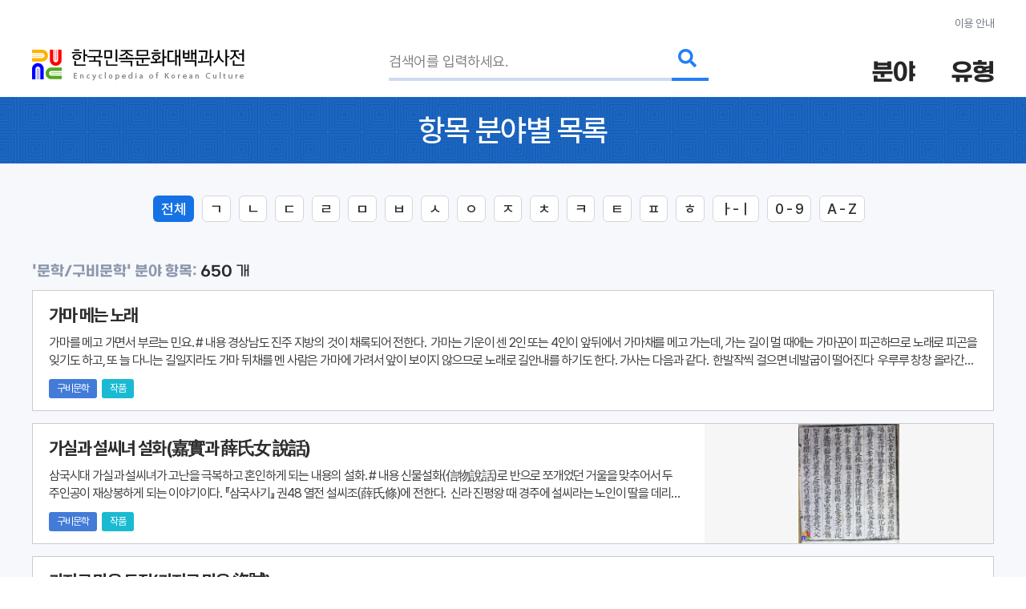

--- FILE ---
content_type: text/html; charset=utf-8
request_url: https://encykorea.aks.ac.kr/Article/List/Field/%EB%AC%B8%ED%95%99%3E%EA%B5%AC%EB%B9%84%EB%AC%B8%ED%95%99
body_size: 99224
content:

<!DOCTYPE html>
<html lang="ko">

<head>
<!-- Google tag (gtag.js) -->
<script async src="https://www.googletagmanager.com/gtag/js?id=G-9YW5SQN5V7"></script>
<script>
  window.dataLayer = window.dataLayer || [];
  function gtag(){dataLayer.push(arguments);}
  gtag('js', new Date());
  gtag('config', 'G-9YW5SQN5V7');
</script>

<!-- Google tag (gtag.js) -->
<script async src="https://www.googletagmanager.com/gtag/js?id=UA-100007280-1"></script>
<script>
  window.dataLayer = window.dataLayer || [];
  function gtag(){dataLayer.push(arguments);}
  gtag('js', new Date());
  gtag('config', 'UA-100007280-1');
</script>

<!-- Google Tag Manager -->
<script>(function(w,d,s,l,i){w[l]=w[l]||[];w[l].push({'gtm.start':
new Date().getTime(),event:'gtm.js'});var f=d.getElementsByTagName(s)[0],
j=d.createElement(s),dl=l!='dataLayer'?'&l='+l:'';j.async=true;j.src=
'https://www.googletagmanager.com/gtm.js?id='+i+dl;f.parentNode.insertBefore(j,f);
})(window,document,'script','dataLayer','GTM-NFJT3S25');</script>

	<meta charset="UTF-8" />
	<meta http-equiv="x-ua-compatible" content="ie=edge" />
	<meta name="viewport" content="width=device-width,initial-scale=1,shrink-to-fit=no" />
	<meta name="format-detection" content="telephone=no" />
	<meta name="theme-color" content="#2a77d6" />
	
	<title>&#xBB38;&#xD559;/&#xAD6C;&#xBE44;&#xBB38;&#xD559; &#xBD84;&#xC57C; &#xD56D;&#xBAA9; &#xB9AC;&#xC2A4;&#xD2B8;  - &#xD55C;&#xAD6D;&#xBBFC;&#xC871;&#xBB38;&#xD654;&#xB300;&#xBC31;&#xACFC;&#xC0AC;&#xC804;</title>
	<meta name="description" content="" />
	<meta property="og:type" content="website" />
	<meta property="og:title" content="&#xBB38;&#xD559;/&#xAD6C;&#xBE44;&#xBB38;&#xD559; &#xBD84;&#xC57C; &#xD56D;&#xBAA9; &#xB9AC;&#xC2A4;&#xD2B8; " />
	<meta property="og:description" content="한국민족문화대백과사전" />
	<meta property="og:image" content="https://encykorea.aks.ac.kr/Assets/images/common/main_logo_og.png" />
	<meta name="twitter:card" content="summary_large_image" />
	<meta name="twitter:creator" content="한국학중앙연구원" />
	<meta name="twitter:title" content="&#xBB38;&#xD559;/&#xAD6C;&#xBE44;&#xBB38;&#xD559; &#xBD84;&#xC57C; &#xD56D;&#xBAA9; &#xB9AC;&#xC2A4;&#xD2B8; " />
	<meta name="twitter:description" content="한국민족문화대백과사전">
	<meta name="twitter:image" content="https://encykorea.aks.ac.kr/Assets/images/common/sub_main_logo.png">

	<link rel="canonical" href="https://encykorea.aks.ac.kr/" />
	<link rel="shortcut icon" href="https://encykorea.aks.ac.kr/favicon.ico" type="image/x-icon" />
	<link rel="icon" href="https://encykorea.aks.ac.kr/favicon.ico" type="image/x-icon" />
	<link rel="stylesheet" href="/Assets/css/fonts.css" />
	<link rel="stylesheet" href="/Assets/css/plugin.css" />
	<link rel="stylesheet" href="/Assets/css/common.css" />
	<link rel="stylesheet" href="/Assets/css/style.css" />
	<link rel="stylesheet" href="/Assets/css/fontawesome.min.css" />
	<script src="https://cdnjs.cloudflare.com/ajax/libs/mermaid/10.9.1/mermaid.min.js"></script>
	<script src="/Assets/js/jquery-3.6.1.min.js"></script>
</head>

<body>
	<!-- Google Tag Manager (noscript) -->
	<noscript><iframe src="https://www.googletagmanager.com/ns.html?id=GTM-NFJT3S25"
	height="0" width="0" style="display:none;visibility:hidden"></iframe></noscript>

	<!-- skip -->
	<div class="skip">
		<a href="#contents">본문 바로가기</a>
	</div>
	<!-- //skip -->

	<div id="wrap">
		<!-- header -->
		<header id="header">
			<div class="container">
				<div class="header-info">
					<a href="/Guide/Intro">이용 안내</a>
				</div>
				<div class="header-wrap">
					<div class="logo-box">
						<a href="/" class="logo-pc">
							<img src="/Assets/images/common/sub_main_logo.png" alt="" />
						</a>
						<!-- 모바일 로고 -->
						<a href="/" class="logo-mobile">
							<img src="/Assets/images/common/sub_main_mobile_logo.png" alt="" />
						</a>
					</div>
					<div class="search-separation">
						<form name="searchFrm" method="GET" action="/Article/Search" onsubmit="return fnSearch();">
							<input type="hidden" name="field" id="field" />
							<input type="hidden" name="type" id="type" />
							<input type="hidden" name="alias" id="alias" value="false" />
							<input type="hidden" name="body" id="body" value="false" />
							<input type="hidden" name="containdesc" id="containdesc" value="false" />
							<div class="search-box">
								<input type="search" id="keyword" name="keyword" class="search-input" placeholder="검색어를 입력하세요."/>
								<div class="search-btn-wrap">
									<button type="submit" class="search-btn">
										<i class="fas fa-search"></i>
									</button>
								</div>
								<!-- 연관검색어 창 -->
								<div class="sub-search-detail main-relation sub-relation" id="drop_item">
								</div>
								<!--// 연관검색어 창 -->
							</div>
						</form>
					</div>
					<div class="menu-box">
						<div class="item">
							<button type="button" class="drop-btn">
								<span class="menu-title">분야</span>
							</button>
							<ul class="drop-box on">
								<li class="depth1">
									<a href="/Article/List/Field/경제·산업">경제·산업</a>
									<ul class="depth2">
										<li><a href="/Article/List/Field/경제·산업>경제">경제</a></li>
										<li><a href="/Article/List/Field/경제·산업>교통">교통</a></li>
										<li><a href="/Article/List/Field/경제·산업>산업">산업</a></li>
										<li><a href="/Article/List/Field/경제·산업>통신">통신</a></li>
									</ul>
								</li>
								<li class="depth1">
									<a href="/Article/List/Field/과학">과학</a>
									<ul class="depth2">
										<li><a href="/Article/List/Field/과학>과학기술">과학기술</a></li>
										<li><a href="/Article/List/Field/과학>동물">동물</a></li>
										<li><a href="/Article/List/Field/과학>식물">식물</a></li>
										<li><a href="/Article/List/Field/과학>의약학">의약학</a></li>
									</ul>
								</li>
								<li class="depth1">
									<a href="/Article/List/Field/교육">교육</a>
								</li>
								<li class="depth1">
									<a href="/Article/List/Field/문학">문학</a>
									<ul class="depth2">
										<li><a href="/Article/List/Field/문학>고전산문">고전산문</a></li>
										<li><a href="/Article/List/Field/문학>고전시가">고전시가</a></li>
										<li><a href="/Article/List/Field/문학>구비문학">구비문학</a></li>
										<li><a href="/Article/List/Field/문학>한문학">한문학</a></li>
										<li><a href="/Article/List/Field/문학>현대문학">현대문학</a></li>
									</ul>
								</li>
								<li class="depth1">
									<a href="/Article/List/Field/사회">사회</a>
									<ul class="depth2">
										<li><a href="/Article/List/Field/사회>가족">가족</a></li>
										<li><a href="/Article/List/Field/사회>사회구조">사회구조</a></li>
										<li><a href="/Article/List/Field/사회>촌락">촌락</a></li>
									</ul>
								</li>
								<li class="depth1">
									<a href="/Article/List/Field/생활">생활</a>
									<ul class="depth2">
										<li><a href="/Article/List/Field/생활>민속·인류">민속·인류</a></li>
										<li><a href="/Article/List/Field/생활>식생활">식생활</a></li>
										<li><a href="/Article/List/Field/생활>의생활">의생활</a></li>
										<li><a href="/Article/List/Field/생활>주생활">주생활</a></li>
									</ul>
								</li>
								<li class="depth1">
									<a href="/Article/List/Field/언론·출판">언론·출판</a>
									<ul class="depth2">
										<li><a href="/Article/List/Field/언론·출판>언론·방송">언론·방송</a></li>
										<li><a href="/Article/List/Field/언론·출판>출판">출판</a></li>
									</ul>
								</li>
								<li class="depth1">
									<a href="/Article/List/Field/언어">언어</a>
									<ul class="depth2">
										<li><a href="/Article/List/Field/언어>언어·문자">언어·문자</a></li>
									</ul>
								</li>
								<li class="depth1">
									<a href="/Article/List/Field/역사">역사</a>
									<ul class="depth2">
										<li><a href="/Article/List/Field/역사>선사문화">선사문화</a></li>
										<li><a href="/Article/List/Field/역사>고대사">고대사</a></li>
										<li><a href="/Article/List/Field/역사>고려시대사">고려시대사</a></li>
										<li><a href="/Article/List/Field/역사>조선시대사">조선시대사</a></li>
										<li><a href="/Article/List/Field/역사>근대사">근대사</a></li>
										<li><a href="/Article/List/Field/역사>현대사">현대사</a></li>
									</ul>
								</li>
								<li class="depth1">
									<a href="/Article/List/Field/예술·체육">예술·체육</a>
									<ul class="depth2">
										<li><a href="/Article/List/Field/예술·체육>건축">건축</a></li>
										<li><a href="/Article/List/Field/예술·체육>공예">공예</a></li>
										<li><a href="/Article/List/Field/예술·체육>국악">국악</a></li>
										<li><a href="/Article/List/Field/예술·체육>대중음악">대중음악</a></li>
										<li><a href="/Article/List/Field/예술·체육>무용">무용</a></li>
										<li><a href="/Article/List/Field/예술·체육>서예">서예</a></li>
										<li><a href="/Article/List/Field/예술·체육>연극">연극</a></li>
										<li><a href="/Article/List/Field/예술·체육>영화">영화</a></li>
										<li><a href="/Article/List/Field/예술·체육>조각">조각</a></li>
										<li><a href="/Article/List/Field/예술·체육>체육">체육</a></li>
										<li><a href="/Article/List/Field/예술·체육>현대음악">현대음악</a></li>
										<li><a href="/Article/List/Field/예술·체육>회화">회화</a></li>
									</ul>
								</li>
								<li class="depth1">
									<a href="/Article/List/Field/정치·법제">정치·법제</a>
									<ul class="depth2">
										<li><a href="/Article/List/Field/정치·법제>국방">국방</a></li>
										<li><a href="/Article/List/Field/정치·법제>법제·행정">법제·행정</a></li>
										<li><a href="/Article/List/Field/정치·법제>외교">외교</a></li>
										<li><a href="/Article/List/Field/정치·법제>정치">정치</a></li>
									</ul>
								</li>
								<li class="depth1">
									<a href="/Article/List/Field/종교·철학">종교·철학</a>
									<ul class="depth2">
										<li><a href="/Article/List/Field/종교·철학>개신교">개신교</a></li>
										<li><a href="/Article/List/Field/종교·철학>대종교">대종교</a></li>
										<li><a href="/Article/List/Field/종교·철학>도교">도교</a></li>
										<li><a href="/Article/List/Field/종교·철학>민간신앙">민간신앙</a></li>
										<li><a href="/Article/List/Field/종교·철학>불교">불교</a></li>
										<li><a href="/Article/List/Field/종교·철학>신종교">신종교</a></li>
										<li><a href="/Article/List/Field/종교·철학>원불교">원불교</a></li>
										<li><a href="/Article/List/Field/종교·철학>유교">유교</a></li>
										<li><a href="/Article/List/Field/종교·철학>천도교">천도교</a></li>
										<li><a href="/Article/List/Field/종교·철학>천주교">천주교</a></li>
									</ul>
								</li>
								<li class="depth1">
									<a href="/Article/List/Field/지리">지리</a>
									<ul class="depth2">
										<li><a href="/Article/List/Field/지리>인문지리">인문지리</a></li>
										<li><a href="/Article/List/Field/지리>자연지리">자연지리</a></li>
									</ul>
								</li>
							</ul>
						</div>
						<div class="item">
							<button type="button" class="drop-btn"><span class="menu-title">유형</span></button>
							<ul class="drop-box">
								<li class="depth1">
									<a href="/Article/List/Type/인물">인물</a>
								</li>
								<li class="depth1">
									<a href="/Article/List/Type/지명">지명</a>
								</li>
								<li class="depth1">
									<a href="/Article/List/Type/개념">개념</a>
								</li>
								<li class="depth1">
									<a href="/Article/List/Type/유물">유물</a>
								</li>
								<li class="depth1">
									<a href="/Article/List/Type/단체">단체</a>
								</li>
								<li class="depth1">
									<a href="/Article/List/Type/작품">작품</a>
								</li>
								<li class="depth1">
									<a href="/Article/List/Type/문헌">문헌</a>
								</li>
								<li class="depth1">
									<a href="/Article/List/Type/사건">사건</a>
								</li>
								<li class="depth1">
									<a href="/Article/List/Type/물품">물품</a>
								</li>
								<li class="depth1">
									<a href="/Article/List/Type/제도">제도</a>
								</li>
								<li class="depth1">
									<a href="/Article/List/Type/놀이">놀이</a>
								</li>
								<li class="depth1">
									<a href="/Article/List/Type/유적">유적</a>
								</li>
								<li class="depth1">
									<a href="/Article/List/Type/의식행사">의식/행사</a>
								</li>
								<li class="depth1">
									<a href="/Article/List/Type/동식물">동/식물</a>
								</li>
							</ul>
						</div>
					</div>
					<button type="button" id="btn_open_menu" class="sub-all-menu">
						<span class="blind">전체메뉴</span>
					</button>
				</div>
			</div>
			<!-- 상세검색 선택 창 -->
			<!-- // 상세검색 선택 창 -->
		</header>

		<!-- //header -->

		<div id="container">
        
<!-- contents -->
<div id="contents" class="search-detail">
	<!-- content head -->
	<div class="content-head">
		<div class="container">
			<h1 class="content-head-title">항목 분야별 목록</h1>
		</div>
	</div>
	<!-- // content head -->

	<div class="content-section search-detail">
		<div class="container">
			<!-- 자소 인덱스 표출-->
			<div class="radio-box">
				<div class="box-wrap">
					<span class="radio-item">
						<input type="radio" id="index0" name="jaso" class="custom-radio-square" value="전체" checked />
						<label for="index0" class="custom-radio-text">전체</label>
					</span>
					<span class="radio-item">
						<input type="radio" id="index01" name="jaso" class="custom-radio-square" value="ㄱ"/>
						<label for="index01" class="custom-radio-text">ㄱ</label>
					</span>
					<span class="radio-item">
						<input type="radio" id="index02" name="jaso" class="custom-radio-square" value="ㄴ"/>
						<label for="index02" class="custom-radio-text">ㄴ</label>
					</span>
					<span class="radio-item">
						<input type="radio" id="index03" name="jaso" class="custom-radio-square" value="ㄷ"/>
						<label for="index03" class="custom-radio-text">ㄷ</label>
					</span>
					<span class="radio-item">
						<input type="radio" id="index04" name="jaso" class="custom-radio-square" value="ㄹ" />
						<label for="index04" class="custom-radio-text">ㄹ</label>
					</span>
					<span class="radio-item">
						<input type="radio" id="index05" name="jaso" class="custom-radio-square" value="ㅁ" />
						<label for="index05" class="custom-radio-text">ㅁ</label>
					</span>
					<span class="radio-item">
						<input type="radio" id="index06" name="jaso" class="custom-radio-square" value="ㅂ" />
						<label for="index06" class="custom-radio-text">ㅂ</label>
					</span>
					<span class="radio-item">
						<input type="radio" id="index07" name="jaso" class="custom-radio-square" value="ㅅ" />
						<label for="index07" class="custom-radio-text">ㅅ</label>
					</span>
					<span class="radio-item">
						<input type="radio" id="index08" name="jaso" class="custom-radio-square" value="ㅇ" />
						<label for="index08" class="custom-radio-text">ㅇ</label>
					</span>
				</div>
				<div class="box-wrap">
					<span class="radio-item">
						<input type="radio" id="index09" name="jaso" class="custom-radio-square" value="ㅈ" />
						<label for="index09" class="custom-radio-text">ㅈ</label>
					</span>
					<span class="radio-item">
						<input type="radio" id="index10" name="jaso" class="custom-radio-square" value="ㅊ" />
						<label for="index10" class="custom-radio-text">ㅊ</label>
					</span>
					<span class="radio-item">
						<input type="radio" id="index11" name="jaso" class="custom-radio-square" value="ㅋ" />
						<label for="index11" class="custom-radio-text">ㅋ</label>
					</span>
					<span class="radio-item">
						<input type="radio" id="index12" name="jaso" class="custom-radio-square" value="ㅌ" />
						<label for="index12" class="custom-radio-text">ㅌ</label>
					</span>
					<span class="radio-item">
						<input type="radio" id="index13" name="jaso" class="custom-radio-square" value="ㅍ" />
						<label for="index13" class="custom-radio-text">ㅍ</label>
					</span>
					<span class="radio-item">
						<input type="radio" id="index14" name="jaso" class="custom-radio-square" value="ㅎ" />
						<label for="index14" class="custom-radio-text">ㅎ</label>
					</span>
					<span class="radio-item">
						<input type="radio" id="index15" name="jaso" class="custom-radio-square" value="모음" />
						<label for="index15" class="custom-radio-text">ㅏ-ㅣ</label>
					</span>
					<span class="radio-item">
						<input type="radio" id="index16" name="jaso" class="custom-radio-square" value="숫자" />
						<label for="index16" class="custom-radio-text">0 - 9</label>
					</span>
					<span class="radio-item">
						<input type="radio" id="index17" name="jaso" class="custom-radio-square" value="알파벳" />
						<label for="index17" class="custom-radio-text">A - Z</label>
					</span>
				</div>
			</div>

			<div class="count-text"><span>&#x27;&#xBB38;&#xD559;/&#xAD6C;&#xBE44;&#xBB38;&#xD559;&#x27; &#xBD84;&#xC57C; &#xD56D;&#xBAA9;: </span>650 <small>개</small></div>
			<ul class="encyclopedia-list">
					<li class="item">
						<a href="/Article/E0000162">
							<div class="text-box">
								<div class="title">&#xAC00;&#xB9C8; &#xBA54;&#xB294; &#xB178;&#xB798;</div>
								<div class="text">&#xAC00;&#xB9C8;&#xB97C; &#xBA54;&#xACE0; &#xAC00;&#xBA74;&#xC11C; &#xBD80;&#xB974;&#xB294; &#xBBFC;&#xC694;. # &#xB0B4;&#xC6A9;&#xD;&#xA;&#xACBD;&#xC0C1;&#xB0A8;&#xB3C4; &#xC9C4;&#xC8FC; &#xC9C0;&#xBC29;&#xC758; &#xAC83;&#xC774; &#xCC44;&#xB85D;&#xB418;&#xC5B4; &#xC804;&#xD55C;&#xB2E4;.&#xA;&#xD;&#xA;&#xAC00;&#xB9C8;&#xB294; &#xAE30;&#xC6B4;&#xC774; &#xC13C; 2&#xC778; &#xB610;&#xB294; 4&#xC778;&#xC774; &#xC55E;&#xB4A4;&#xC5D0;&#xC11C; &#xAC00;&#xB9C8;&#xCC44;&#xB97C; &#xBA54;&#xACE0; &#xAC00;&#xB294;&#xB370;, &#xAC00;&#xB294; &#xAE38;&#xC774; &#xBA40; &#xB54C;&#xC5D0;&#xB294; &#xAC00;&#xB9C8;&#xAFBC;&#xC774; &#xD53C;&#xACE4;&#xD558;&#xBBC0;&#xB85C; &#xB178;&#xB798;&#xB85C; &#xD53C;&#xACE4;&#xC744; &#xC78A;&#xAE30;&#xB3C4; &#xD558;&#xACE0;, &#xB610; &#xB298; &#xB2E4;&#xB2C8;&#xB294; &#xAE38;&#xC77C;&#xC9C0;&#xB77C;&#xB3C4; &#xAC00;&#xB9C8; &#xB4A4;&#xCC44;&#xB97C; &#xBA58; &#xC0AC;&#xB78C;&#xC740; &#xAC00;&#xB9C8;&#xC5D0; &#xAC00;&#xB824;&#xC11C; &#xC55E;&#xC774; &#xBCF4;&#xC774;&#xC9C0; &#xC54A;&#xC73C;&#xBBC0;&#xB85C; &#xB178;&#xB798;&#xB85C; &#xAE38;&#xC548;&#xB0B4;&#xB97C; &#xD558;&#xAE30;&#xB3C4; &#xD55C;&#xB2E4;. &#xAC00;&#xC0AC;&#xB294; &#xB2E4;&#xC74C;&#xACFC; &#xAC19;&#xB2E4;.&#xA;&#xD;&#xA;&#xD55C;&#xBC1C;&#xC791;&#xC529; &#xAC78;&#xC73C;&#xBA74; &#xB124;&#xBC1C;&#xAD7D;&#xC774; &#xB5A8;&#xC5B4;&#xC9C4;&#xB2E4;&#xA;&#xD;&#xA;&#xC6B0;&#xB8E8;&#xB8E8; &#xCC3D;&#xCC3D; &#xC62C;&#xB77C;&#xAC04;&#xB2E4;&#xA;&#xD;&#xA;&#xB0B4;&#xB9AC;&#xC219;&#xC73C;&#xB7EC;&#xC84C;&#xB2E4;&#xA;&#xD;&#xA;&#xC624;&#xB978;&#xB300;&#xC694; &#xC67C;&#xB300;&#xC694;&#xA;&#xD;&#xA;&#xC55E;&#xC73C;&#xB85C; &#xB4E4;&#xC5B4;&#xB77C;&#xA;&#xD;&#xA;&#x2026;&#x2026;&#xA;&#xD;&#xA;&#xB4B7;&#xC0B0;&#xC740; &#xBA40;&#xC5B4;&#xC84C;&#xC73C;&#xB2C8; &#xB2E4;&#xC654;&#xB2E4;&#xA;&#xD;&#xA;&#xC26C; &#xACF0;&#xBC30;  ...</div>
								<div class="category-wrap">
									<div class="category">&#xAD6C;&#xBE44;&#xBB38;&#xD559;</div>
									<div class="category">&#xC791;&#xD488;</div>
								</div>
							</div>
						</a>
					</li>
					<li class="item">
						<a href="/Article/E0000252">
							<div class="text-box">
								<div class="title">&#xAC00;&#xC2E4;&#xACFC; &#xC124;&#xC528;&#xB140; &#xC124;&#xD654;(&#x5609;&#x5BE6;&#xACFC; &#x859B;&#x6C0F;&#x5973; &#x8AAA;&#x8A71;)</div>
								<div class="text">&#xC0BC;&#xAD6D;&#xC2DC;&#xB300; &#xAC00;&#xC2E4;&#xACFC; &#xC124;&#xC528;&#xB140;&#xAC00; &#xACE0;&#xB09C;&#xC744; &#xADF9;&#xBCF5;&#xD558;&#xACE0; &#xD63C;&#xC778;&#xD558;&#xAC8C; &#xB418;&#xB294; &#xB0B4;&#xC6A9;&#xC758; &#xC124;&#xD654;. # &#xB0B4;&#xC6A9;&#xD;&#xA;&#xC2E0;&#xBB3C;&#xC124;&#xD654;(&#x4FE1;&#x7269;&#x8AAA;&#x8A71;)&#xB85C; &#xBC18;&#xC73C;&#xB85C; &#xCABC;&#xAC1C;&#xC5C8;&#xB358; &#xAC70;&#xC6B8;&#xC744; &#xB9DE;&#xCD94;&#xC5B4;&#xC11C; &#xB450; &#xC8FC;&#xC778;&#xACF5;&#xC774; &#xC7AC;&#xC0C1;&#xBD09;&#xD558;&#xAC8C; &#xB418;&#xB294; &#xC774;&#xC57C;&#xAE30;&#xC774;&#xB2E4;. &#x300E;&#xC0BC;&#xAD6D;&#xC0AC;&#xAE30;&#x300F; &#xAD8C;48 &#xC5F4;&#xC804; &#xC124;&#xC528;&#xC870;(&#x859B;&#x6C0F;&#x689D;)&#xC5D0; &#xC804;&#xD55C;&#xB2E4;.&#xA;&#xD;&#xA;&#xC2E0;&#xB77C; &#xC9C4;&#xD3C9;&#xC655; &#xB54C; &#xACBD;&#xC8FC;&#xC5D0; &#xC124;&#xC528;&#xB77C;&#xB294; &#xB178;&#xC778;&#xC774; &#xB538;&#xC744; &#xB370;&#xB9AC;&#xACE0; &#xC0B4;&#xACE0; &#xC788;&#xC5C8;&#xB2E4;. &#xD6A8;&#xC131;&#xC774; &#xC9C0;&#xADF9;&#xD55C; &#xC124;&#xC528;&#xB140;&#xB294; &#xBCD1;&#xC5ED;&#xC5D0; &#xB098;&#xAC00;&#xC57C; &#xD560; &#xB299;&#xC740; &#xC544;&#xBC84;&#xC9C0;&#xB97C; &#xB300;&#xC2E0;&#xD558;&#xC5EC; &#xBCC0;&#xBC29;&#xC73C;&#xB85C; &#xAC00;&#xB294; &#xC774;&#xC6C3;&#xC758; &#xAC00;&#xC2E4;&#xC774;&#xB77C;&#xB294; &#xC18C;&#xB144;&#xACFC; &#xC7A5;&#xB798;&#xB97C; &#xC57D;&#xC18D;&#xD55C;&#xB2E4;.&#xA;&#xD;&#xA;&#xADF8;&#xB9AC;&#xD558;&#xC5EC; &#xC124;&#xC528;&#xB140;&#xB294; &#xAC70;&#xC6B8;&#xC744; &#xBC18;&#xC73C;&#xB85C; &#xCABC;&#xAC1C;&#xC5B4; &#xC11C;&#xB85C; &#xB098;&#xB204;&#xC5B4; &#xAC00;&#xC9C0;&#xACE0; &#xBCD1;&#xC5ED;&#xAE30;&#xD55C;&#xC778; 3&#xB144;&#xC744; &#xC57D;&#xC18D;&#xD558;&#xACE0; &#xD5E4;&#xC5B4;&#xC9C4;&#xB2E4;. &#xAC00;&#xC2E4;&#xC740; &#xC124;&#xC528;&#xB140;&#xC5D0;&#xAC8C; ...</div>
								<div class="category-wrap">
									<div class="category">&#xAD6C;&#xBE44;&#xBB38;&#xD559;</div>
									<div class="category">&#xC791;&#xD488;</div>
								</div>
							</div>
								<div class="img-box">
									<span class="encyclopedia-img" style="background-image: url('https://devin.aks.ac.kr/image/af7d6459-8ab8-4c17-bea4-a4dd12d12cfb?preset=page')"></span>
								</div>
						</a>
					</li>
					<li class="item">
						<a href="/Article/E0000360">
							<div class="text-box">
								<div class="title">&#xAC00;&#xC9C0;&#xB85C; &#xB9C9;&#xC740; &#xB3C4;&#xC801;(&#xAC00;&#xC9C0;&#xB85C; &#xB9C9;&#xC740; &#x76DC;&#x8CCA;)</div>
								<div class="text">&#xBC29;&#xADC0;&#xB97C; &#xC798; &#xB00C;&#xB294; &#xC5EC;&#xC790;&#xAC00; &#xC6B0;&#xC5F0;&#xD788; &#xAC00;&#xC9C0;&#xB85C; &#xB3C4;&#xB451;&#xC744; &#xB9C9;&#xC558;&#xB2E4;&#xB294; &#xB0B4;&#xC6A9;&#xC758; &#xC124;&#xD654;. # &#xB0B4;&#xC6A9;&#xD;&#xA;&#xC18C;&#xD654;(&#x7B11;&#x8A71;) &#xC911; &#xACFC;&#xC7A5;&#xB2F4;&#xC73C;&#xB85C; &#xBD84;&#xB958;&#xB418;&#xBA70;, &#xBC29;&#xADC0;&#xC7C1;&#xC774; &#xC720;&#xD615;&#xC758; &#xC124;&#xD654;&#xB85C; &#xB110;&#xB9AC; &#xC804;&#xC2B9;&#xB41C;&#xB2E4;.&#xA;&#xD;&#xA;&#xC61B;&#xB0A0; &#xC5B4;&#xB5A4; &#xACF3;&#xC5D0; &#xBC29;&#xADC0;&#xB97C; &#xC798; &#xB00C;&#xB294; &#xBA70;&#xB290;&#xB9AC;&#xAC00; &#xBC29;&#xADC0;&#xB97C; &#xB9C9;&#xC73C;&#xB824;&#xACE0; &#xC7A0;&#xC744; &#xC798; &#xB54C;&#xC5D0; &#xD56D;&#xBB38;&#xC5D0; &#xAC00;&#xC9C0;&#xB97C; &#xB07C;&#xC6CC;&#xB450;&#xC5C8;&#xB2E4;. &#xC5B4;&#xB290;&#xB0A0; &#xBC24; &#xB3C4;&#xB451;&#xC774; &#xADF8; &#xC9D1;&#xC5D0; &#xB4E4;&#xC5B4;&#xC640;&#xC11C; &#xBD80;&#xC5CC;&#xC5D0; &#xC788;&#xB294; &#xAC00;&#xB9C8;&#xC1A5;&#xC744; &#xC9CA;&#xC5B4;&#xC9C0;&#xACE0; &#xB098;&#xAC00;&#xB824;&#xACE0; &#xD558;&#xB294;&#xB370;, &#xADF8; &#xB54C; &#xBA70;&#xB290;&#xB9AC; &#xBC43;&#xC18D;&#xC5D0;&#xC11C; &#xBD80;&#xAE00;&#xBD80;&#xAE00; &#xAD34;&#xB358; &#xBC29;&#xADC0;&#xAC00; &#xC77C;&#xC2DC;&#xC5D0; &#xD130;&#xC838;&#xB098;&#xC624;&#xBA70; &#xAC00;&#xC9C0;&#xB97C; &#xB0A0;&#xB824;&#xBC84;&#xB838;&#xB2E4;.&#xA;&#xD;&#xA;&#xAC00;&#xC9C0;&#xAC00; &#xBD80;&#xB52A;&#xCE58;&#xB294; &#xC18C;&#xB9AC;&#xC5D0; &#xB180;&#xB780; &#xB3C4;&#xB451;&#xC740; &#xC1A5;&#xC744; &#xADF8;&#xB9CC; &#xD33D;&#xAC1C;&#xCE58;&#xACE0; &#xB2EC;&#xC544;&#xB0AC;&#xB2E4;&#xB294; &#xB0B4;&#xC6A9;&#xC774;&#xB2E4;. &#xB610;&#xD55C;, &#xBA70;&#xB290;&#xB9AC;&#xAC00; &#xC544;&#xB2CC; &#xB0A8;&#xC790; &#xBC29;&#xADC0; ...</div>
								<div class="category-wrap">
									<div class="category">&#xAD6C;&#xBE44;&#xBB38;&#xD559;</div>
									<div class="category">&#xC791;&#xD488;</div>
								</div>
							</div>
						</a>
					</li>
					<li class="item">
						<a href="/Article/E0000373">
							<div class="text-box">
								<div class="title">&#xAC00;&#xC9DC;&#xC2E0;&#xC120;&#xD0C0;&#xB839;(&#xAC00;&#xC9DC;&#x795E;&#x4ED9;&#x6253;&#x4EE4;)</div>
								<div class="text">&#xD310;&#xC18C;&#xB9AC; &#xC5F4;&#xB450;&#xB9C8;&#xB2F9;&#xC758; &#xD558;&#xB098;. # &#xB0B4;&#xC6A9;&#xD;&#xA;&#xC1A1;&#xB9CC;&#xC7AC;(&#x5B8B;&#x6669;&#x8F09;)&#xC758; &#x300C;&#xAD00;&#xC6B0;&#xD76C;(&#x89C0;&#x512A;&#x6231;)&#x300D;&#xC5D0;&#xC11C; &#xADF8; &#xC874;&#xC7AC;&#xAC00; &#xD655;&#xC778;&#xB418;&#xC5C8;&#xC73C;&#xB098; &#xACE7; &#xC18C;&#xBA78;&#xB418;&#xC5B4; &#xD604;&#xC7AC;&#xB294; &#xC804;&#xD574;&#xC9C0;&#xC9C0; &#xC54A;&#xB294;&#xB2E4;. &#xC815;&#xB178;&#xC2DD;(&#x912D;&#x9B6F;&#x6E5C;)&#xC758; &#x300E;&#xC870;&#xC120;&#xCC3D;&#xADF9;&#xC0AC;(&#x671D;&#x9BAE;&#x5531;&#x5287;&#x53F2;)&#x300F;&#xC5D0;&#xC11C; &#xC774; &#xC791;&#xD488; &#xB300;&#xC2E0;&#xC5D0; &#x300C;&#xC219;&#xC601;&#xB0AD;&#xC790;&#xC804;(&#x6DD1;&#x82F1;&#x5A18;&#x5B50;&#x50B3;)&#x300D;&#xC774; &#xC18C;&#xAC1C;&#xB41C; &#xAC83;&#xC73C;&#xB85C; &#xBCF4;&#xC544;&#xC11C;, &#x300C;&#xAC00;&#xC9DC;&#xC2E0;&#xC120;&#xD0C0;&#xB839;&#x300D;&#xC740; &#xD310;&#xC18C;&#xB9AC;&#xC758; &#xC5F4;&#xB450;&#xB9C8;&#xB2F9;&#xC5D0; &#xB4E4;&#xC5B4; &#xC788;&#xB2E4;&#xAC00; &#x300C;&#xC219;&#xC601;&#xB0AD;&#xC790;&#xC804;&#x300D;&#xC73C;&#xB85C; &#xB300;&#xCE58;&#xB418;&#xC5B4; &#xC18C;&#xBA78;&#xB41C; &#xAC83;&#xC73C;&#xB85C; &#xCD94;&#xCE21;&#xB41C;&#xB2E4;.&#xA;&#xD;&#xA;&#xC904;&#xAC70;&#xB9AC;&#xB294; &#x300C;&#xAD00;&#xC6B0;&#xD76C;&#x300D;&#xC5D0; &#xD55C;&#xC2DC;&#xB85C; &#xAC04;&#xB7B5;&#xD558;&#xAC8C; &#xC11C;&#xC220;&#xB418;&#xC5B4; &#xC788;&#xB2E4;. &#xC5B4;&#xB5A4; &#xC5B4;&#xB9AC;&#xC11D;&#xC740; &#xC0AC;&#xB78C;&#xC774; &#xC2E0;&#xC120;&#xC774; &#xB418;&#xB824;&#xACE0; &#xAE08;&#xAC15;&#xC0B0;&#xC5D0; &#xB4E4;&#xC5B4;&#xAC00;&#xC11C; &#xB299;&#xC740; &#xC120;&#xC0AC;&#xC5D0;&#xAC8C; &#xADF8; &#xBC29;&#xBC95;&#xC744; &#xBB3B;&#xACE0; &#xC2E0;&#xC120;&#xC774; &#xB41C;&#xB2E4;&#xB294; &#xCC9C;&#xC77C;&#xC8FC;(&#x5343;&#x65E5;&#x9152;)&#xB97C; &#xBC1B;&#xC544;&#xBA39; ...</div>
								<div class="category-wrap">
									<div class="category">&#xAD6C;&#xBE44;&#xBB38;&#xD559;</div>
									<div class="category">&#xC791;&#xD488;</div>
								</div>
							</div>
						</a>
					</li>
					<li class="item">
						<a href="/Article/E0000456">
							<div class="text-box">
								<div class="title">&#xAC01;&#xC124;&#xC774;&#xD0C0;&#xB839;(&#xAC01;&#xC124;&#xC774;&#x6253;&#x4EE4;)</div>
								<div class="text">&#xAC01;&#xC124;&#xC774;&#xD328;&#xB4E4;&#xC774; &#xBD80;&#xB974;&#xB294; &#xD0C0;&#xB839;. # &#xB0B4;&#xC6A9;&#xD;&#xA;&#x2018;&#xC7A5;&#xD0C0;&#xB839;(&#x5834;&#x6253;&#x4EE4;)&#x2019;&#xC774;&#xB77C;&#xACE0;&#xB3C4; &#xD558;&#xB294;&#xB370;, &#x300C;&#xAC01;&#xC124;&#xC774;&#xD0C0;&#xB839;&#x300D;&#xACFC; &#x300C;&#xC7A5;&#xD0C0;&#xB839;&#x300D;&#xC740; &#xBCC4;&#xAC1C;&#xB77C;&#xB294; &#xC124;&#xB3C4; &#xC788;&#xB2E4;. &#xD754;&#xD788; &#xACBD;&#xAE30;&#xB3C4; &#xC774;&#xB0A8; &#xC9C0;&#xC5ED;&#xC5D0;&#xC11C; &#xB9CE;&#xC774; &#xBD88;&#xB9B0;&#xB2E4;. &#xAC00;&#xBB34;&#xC7A1;&#xD76C;(&#x6B4C;&#x821E;&#x96DC;&#x6231;)&#xB97C; &#xBC8C;&#xC774;&#xBA70; &#xB3C8;&#xC744; &#xAC77;&#xB294; &#xB180;&#xC774;&#xD328;&#xB294; &#xC5EC;&#xB7EC; &#xAC00;&#xC9C0;&#xAC00; &#xC788;&#xB2E4;. &#xB610;&#xD55C;, &#xAC00;&#xBB34;&#xC7A1;&#xD76C;&#xC758; &#xC885;&#xB958;&#xB3C4; &#xB180;&#xC774;&#xD328;&#xB9C8;&#xB2E4; &#xB2E4;&#xB974;&#xB2E4;. &#xC0AC;&#xB2F9;&#xD328;&#xB098; &#xAC78;&#xB9BD;&#xC2B9;&#xC740; &#xC5FC;&#xBD88;, &#xCD08;&#xB77C;&#xB2C8;&#xB294; &#xD0C8;&#xB180;&#xC774;&#xC640; &#xACE0;&#xC0AC;&#xC18C;&#xB9AC;, &#xAC78;&#xB9BD;&#xD328;&#xB294; &#xAC78;&#xB9BD; &#xB18D;&#xC545;&#xACFC; &#xACE0;&#xC0AC;&#xC18C;&#xB9AC;, &#xAC01;&#xC124;&#xC774;&#xD328;&#xB294; &#x300C;&#xC7A5;&#xD0C0;&#xB839;&#x300D;&#xC744; &#xD55C;&#xB2E4;.&#xA;&#xD;&#xA;&#xAC01;&#xC124;&#xC774;&#xD328;&#xAC00; &#xC18C;&#xB9AC;&#xB97C; &#xD558;&#xBA70; &#xB3D9;&#xB0E5;&#xD558;&#xB294; &#xAC83;&#xC740; &#xB2E4;&#xB978; &#xB180;&#xC774;&#xD328;&#xB4E4;&#xC758; &#xB355;&#xB2F4;&#xC744; &#xBAA8;&#xBC29;&#xD55C; &#xAC83;&#xC73C;&#xB85C; &#xBCF4;&#xC778;&#xB2E4;. &#xC5B8;&#xC81C;&#xBD80;&#xD130; &#x300C;&#xC7A5;&#xD0C0;&#xB839;&#x300D;&#xC774; &#xC2DC;&#xC791;&#xB418;&#xC5C8;&#xB294;&#xC9C0;&#xB294; &#xC54C; &#xC218; &#xC5C6;&#xC73C;&#xB098; &#xC2E0;&#xC7AC; ...</div>
								<div class="category-wrap">
									<div class="category">&#xAD6C;&#xBE44;&#xBB38;&#xD559;</div>
									<div class="category">&#xC791;&#xD488;</div>
								</div>
							</div>
						</a>
					</li>
					<li class="item">
						<a href="/Article/E0000553">
							<div class="text-box">
								<div class="title">&#xAC04;&#xC639;&#xC6B0;&#xBB35;(&#x826E;&#x7FC1;&#x75A3;&#x58A8;)</div>
								<div class="text">&#x300E;&#xAC04;&#xC639;&#xC6B0;&#xBB35;(&#x826E;&#x7FC1;&#x75A3;&#x58A8;)&#x300F;&#xC740; 16&#xC138;&#xAE30; &#xB9D0; &#xC774;&#xD76C;(&#x674E;&#x588D;)&#xAC00; &#xC9C0;&#xC740; &#xC0C1;&#xD558; 2&#xAD8C; 136&#xD654;&#xC758; &#xD544;&#xAE30; &#xC7A1;&#xB85D;&#xC9D1;&#xC774;&#xB2E4;. &#xC870;&#xC120; &#xC804;&#xAE30;&#xC640; &#xC911;&#xAE30; &#xC0AC;&#xD68C;&#xC0C1;&#xC744; &#xBCF4;&#xC5EC;&#xC8FC;&#xB294; &#xAE30;&#xC0AC;&#xB4E4;&#xC774; &#xB9CE;&#xC73C;&#xBA70; &#xC800;&#xC790;&#xAC00; &#xC22D;&#xBC30;&#xD558;&#xB294; &#xC778;&#xBB3C;&#xC774;&#xB098; &#xCE5C;&#xAD6C;, &#xD639;&#xC740; &#xC9C1;&#xACC4; &#xC120;&#xC870;&#xC5D0; &#xC5BD;&#xD78C; &#xC77C;&#xD654;&#xB098; &#xB2F9;&#xB300;&#xC758; &#xBB38;&#xC778;&#xB4E4;&#xB07C;&#xB9AC; &#xC8FC;&#xACE0;&#xBC1B;&#xC740; &#xC2DC;&#xD654;(&#x8A69;&#x8A71;), &#xC870;&#xC120;&#xC2DC;&#xB300; &#xC57C;&#xC0AC;(&#x91CE;&#x53F2;) &#xB4F1;&#xC744; &#xD3EC;&#xD568;&#xD558;&#xACE0; &#xC788;&#xB2E4;.</div>
								<div class="category-wrap">
									<div class="category">&#xAD6C;&#xBE44;&#xBB38;&#xD559;</div>
									<div class="category">&#xBB38;&#xD5CC;</div>
								</div>
							</div>
						</a>
					</li>
					<li class="item">
						<a href="/Article/E0000776">
							<div class="text-box">
								<div class="title">&#xAC10;&#xC0DD;&#xC124;&#xD654;(&#x611F;&#x751F;&#x8AAA;&#x8A71;)</div>
								<div class="text">&#xAC10;&#xC0DD;&#xC124;&#xD654;&#xB294; &#xB0A8;&#xB140;&#xC758; &#xACB0;&#xD569;&#xC774; &#xC544;&#xB2CC; &#xCD08;&#xC790;&#xC5F0;&#xC801;&#xC778; &#xC815;&#xAE30;&#xB97C; &#xBC1B;&#xC544; &#xC789;&#xD0DC;&#xD558;&#xAC8C; &#xB418;&#xC5C8;&#xB2E4;&#xB294; &#xC124;&#xD654;&#xC774;&#xB2E4;. &#xA;&#xBE44;&#xBC94;&#xD55C; &#xC778;&#xBB3C;&#xC744; &#xC8FC;&#xC778;&#xACF5;&#xC73C;&#xB85C; &#xC0BC;&#xB294; &#xC2E0;&#xD654;&#xB098; &#xC778;&#xBB3C; &#xC804;&#xC124;&#xC5D0; &#xC8FC;&#xB85C; &#xB098;&#xD0C0;&#xB09C;&#xB2E4;. &#xAC10;&#xC0DD;&#xC124;&#xD654;&#xC5D0;&#xC11C; &#xC789;&#xD0DC;&#xC758; &#xACC4;&#xAE30;&#xAC00; &#xB418;&#xB294; &#xD589;&#xC704;&#xB098; &#xC0C1;&#xD669;&#xC740; &#xC2E0;&#xB839;&#xC2A4;&#xB7EC;&#xC6B4; &#xC874;&#xC7AC;&#xC758; &#xACC4;&#xC2DC; &#xB54C;&#xBB38;&#xC774;&#xB2E4;. &#xBE44;&#xC815;&#xC0C1;&#xC801;&#xC778; &#xC789;&#xD0DC; &#xACFC;&#xC815;&#xC740; &#xD0DC;&#xC5B4;&#xB098;&#xB294; &#xC778;&#xBB3C;&#xC5D0;&#xAC8C; &#xC2E0;&#xC131;&#xC131;&#xC744; &#xBD80;&#xC5EC;&#xD558;&#xB294; &#xC0C1;&#xC9D5;&#xC801; &#xAE30;&#xB2A5;&#xC744; &#xD55C;&#xB2E4;. &#xC6B0;&#xB9AC;&#xB098;&#xB77C;&#xC5D0;&#xC11C;&#xB294; &#x300E;&#xC0BC;&#xAD6D;&#xC720;&#xC0AC;&#x300F;, &#x300E;&#xC0BC;&#xAD6D;&#xC0AC;&#xAE30;&#x300F;, &#x300E;&#xB3D9;&#xAD6D;&#xC5EC;&#xC9C0;&#xC2B9;&#xB78C;&#x300F; &#xB4F1;&#xC758; &#xBB38;&#xD5CC;&#xACFC; &#xAD6C;&#xC804;&#xC124;&#xD654;&#xB97C; &#xD1B5;&#xD574; &#xC804;&#xD574;&#xC9C0;&#xACE0; &#xC788;&#xB2E4;. &#xB2E4;&#xB978; &#xB098;&#xB77C;&#xC5D0;&#xB3C4; &#xB110;&#xB9AC; &#xBD84;&#xD3EC;&#xB418;&#xC5B4; &#xC788;&#xB2E4;. &#xAC10;&#xC0DD;&#xC124;&#xD654;&#xC758; &#xC804;&#xD1B5;&#xC740; &#xC870;&#xC120; &#xD6C4;&#xAE30;&#xC5D0; &#xC131;&#xD589;&#xD55C; &#xC601;&#xC6C5;&#xC18C;&#xC124;&#xC758; &#xCC3D;&#xC791;&#xC5D0;&#xB3C4; &#xAE4A;&#xC740; &#xC601;&#xD5A5;&#xC744; &#xBBF8;&#xCCE4;&#xB2E4;.</div>
								<div class="category-wrap">
									<div class="category">&#xAD6C;&#xBE44;&#xBB38;&#xD559;</div>
									<div class="category">&#xAC1C;&#xB150;</div>
								</div>
							</div>
						</a>
					</li>
					<li class="item">
						<a href="/Article/E0000955">
							<div class="text-box">
								<div class="title">&#xAC15;&#xAC10;&#xCC2C; &#xC124;&#xD654;(&#x59DC;&#x90AF;&#x8D0A; &#x8AAA;&#x8A71;)</div>
								<div class="text">&#x300C;&#xAC15;&#xAC10;&#xCC2C; &#xC124;&#xD654;&#x300D;&#xB294; &#xACE0;&#xB824; &#xC804;&#xAE30;&#xC758; &#xBB38;&#xC2E0; &#xAC15;&#xAC10;&#xCC2C;&#xC5D0; &#xAD00;&#xD55C; &#xC124;&#xD654;&#xC774;&#xB2E4;. &#x300C;&#xAC15;&#xAC10;&#xCC2C; &#xC124;&#xD654;&#x300D;&#xB294; &#xBB38;&#xD5CC; &#xC124;&#xD654;&#xC640; &#xAD6C;&#xC804; &#xC124;&#xD654;&#xB85C; &#xC804;&#xC2B9;&#xB418;&#xACE0; &#xC788;&#xB2E4;. &#xC2E4;&#xC874; &#xC778;&#xBB3C;&#xC778; &#xAC15;&#xAC10;&#xCC2C;&#xC758; &#xC5C5;&#xC801;&#xC774; &#xBBFC;&#xAC04;&#xC5D0;&#xC11C; &#xC22D;&#xC0C1;&#xBC1B;&#xAC8C; &#xB418;&#xC5B4; &#xB110;&#xB9AC; &#xAD6C;&#xC804;&#xB41C; &#xAC83;&#xC73C;&#xB85C; &#xBCF4;&#xC778;&#xB2E4;. &#x300C;&#xAC15;&#xAC10;&#xCC2C; &#xC124;&#xD654;&#x300D;&#xB294; &#xC804;&#xAE30;&#xC801; &#xAD6C;&#xC131;&#xC73C;&#xB85C; &#xD06C;&#xAC8C; &#xCD9C;&#xC0DD;, &#xC131;&#xC7A5;, &#xBCBC;&#xC2AC;&#xC5D0; &#xAD00;&#xD55C; &#xC77C;&#xD654;&#xB85C; &#xB098;&#xB20C; &#xC218; &#xC788;&#xB2E4;. &#xAD6C;&#xC804; &#xC124;&#xD654;&#xC5D0;&#xC11C; &#xAC15;&#xAC10;&#xCC2C;&#xC740; &#xBC31;&#xC131;&#xACFC; &#xCE5C;&#xADFC;&#xD55C; &#xC874;&#xC7AC;&#xB85C; &#xB098;&#xD0C0;&#xB098;&#xBA70; &#xC774;&#xC778;&#xC73C;&#xB85C;&#xC11C; &#xB3C4;&#xC220;&#xC744; &#xD589;&#xD558;&#xAC70;&#xB098; &#xADC0;&#xC2E0;&#xC744; &#xCAD3;&#xACE0; &#xACBD;&#xC0AC;&#xC2A4;&#xB7EC;&#xC6B4; &#xC77C;&#xC744; &#xB9DE;&#xC774;&#xD558;&#xB294; &#xB2A5;&#xB825;&#xC744; &#xAC00;&#xC9C4; &#xC2E0;&#xC559; &#xC778;&#xBB3C;&#xB85C; &#xD615;&#xC0C1;&#xD654;&#xB418;&#xAE30;&#xB3C4; &#xD55C;&#xB2E4;.</div>
								<div class="category-wrap">
									<div class="category">&#xAD6C;&#xBE44;&#xBB38;&#xD559;</div>
									<div class="category">&#xC791;&#xD488;</div>
								</div>
							</div>
						</a>
					</li>
					<li class="item">
						<a href="/Article/E0001311">
							<div class="text-box">
								<div class="title">&#xAC15;&#xC6D0;&#xB3C4; &#xAE08;&#xAC15;&#xC0B0; &#xC870;&#xB9AC;&#xC7A5;&#xC218;(&#x6C5F;&#x539F;&#x9053; &#x91D1;&#x525B;&#x5C71; &#x7B0A;&#x7C6C;&#xC7A5;&#xC218;)</div>
								<div class="text">&#xC601;&#xB0A8; &#xC9C0;&#xBC29;&#xC758; &#xC11C;&#xC0AC;&#xBBFC;&#xC694;. # &#xB0B4;&#xC6A9;&#xD;&#xA;&#xC8FC;&#xB85C; &#xBD80;&#xB140;&#xC790;&#xB4E4;&#xC774; &#xAE38;&#xC308;&#xC744; &#xD558;&#xBA74;&#xC11C; &#xBD80;&#xB974;&#xB294;&#xB370;, &#xC6C3;&#xC74C;&#xC744; &#xC790;&#xC544;&#xB0B4;&#xB294; &#xD76C;&#xADF9;&#xC801; &#xB0B4;&#xC6A9;&#xC744; &#xC9C0;&#xB2CC; &#xAC83;&#xC774; &#xD2B9;&#xC9D5;&#xC774;&#xB2E4;.&#xA;&#xD;&#xA;&#xACFC;&#xBD80;&#xC778; &#xC5B4;&#xBA38;&#xB2C8;&#xAC00; &#xBC29;&#xC774; &#xCDA5;&#xB2E4;&#xACE0; &#xBD88;&#xD3C9;&#xC744; &#xD558;&#xC790;, &#xC544;&#xB4E4;&#xC740; &#xD6A8;&#xC790;&#xB77C; &#xBC29;&#xC744; &#xB354; &#xB365;&#xAC8C; &#xD558;&#xB290;&#xB77C;&#xACE0; &#xC560;&#xC37C;&#xB294;&#xB370; &#xC18C;&#xC6A9;&#xC774; &#xC5C6;&#xC5C8;&#xB2E4;. &#xAC15;&#xC6D0;&#xB3C4;&#xAE08;&#xAC15;&#xC0B0;&#xC758; &#xC870;&#xB9AC;&#xC7A5;&#xC218;&#xAC00; &#xC640;&#xC11C; &#xC5B4;&#xBA38;&#xB2C8;&#xC640; &#xD55C;&#xBC29;&#xC5D0;&#xC11C; &#xC790;&#xAC8C; &#xD558;&#xC600;&#xB354;&#xB2C8;, &#xADF8;&#xC81C;&#xC11C;&#xC57C; &#xCDA5;&#xC9C0; &#xC54A;&#xB354;&#xB77C;&#xACE0; &#xD558;&#xC600;&#xB2E4;. &#xADF8; &#xB4A4;&#xBD80;&#xD130; &#xC5B4;&#xBA38;&#xB2C8;&#xB294; &#xB5A0;&#xB098;&#xACE0; &#xC5C6;&#xB294; &#xC870;&#xB9AC;&#xC7A5;&#xC218;&#xB97C; &#xC78A;&#xC9C0; &#xBABB;&#xD574; &#xD558;&#xC600;&#xB2E4;.&#xA;&#xD;&#xA;&#xC544;&#xB4E4;&#xC774; &#xC9D0;&#xC9D3; &#xC870;&#xB9AC;&#xC7A5;&#xC218;&#xAC00; &#xC8FD;&#xC5C8;&#xB2E4;&#xB294; &#xC18C;&#xC2DD;&#xC744; &#xC804;&#xD558;&#xB2C8;, &#xC5B4;&#xBA38;&#xB2C8;&#xB294; &#xC637;&#xC744; &#xD55C; &#xBC8C; &#xC9C0;&#xC5B4; &#xBD88;&#xC5D0; &#xD0DC;&#xC6CC; &#xC800;&#xC2B9;&#xC73C;&#xB85C; &#xBCF4;&#xB0B4;&#xC8FC;&#xC5C8;&#xB2E4;. &#xC774;&#xB7EC;&#xD55C; &#xC904;&#xAC70;&#xB9AC;&#xB97C; &#xB178;&#xB798;&#xB85C; &#xBD80;&#xB974;&#xBA70; ...</div>
								<div class="category-wrap">
									<div class="category">&#xAD6C;&#xBE44;&#xBB38;&#xD559;</div>
									<div class="category">&#xC791;&#xD488;</div>
								</div>
							</div>
						</a>
					</li>
					<li class="item">
						<a href="/Article/E0077436">
							<div class="text-box">
								<div class="title">&#xAC15;&#xC99D;&#xC0B0; &#xC124;&#xD654;(&#x59DC;&#x7511;&#x5C71; &#x8AAA;&#x8A71;)</div>
								<div class="text">&#x300C;&#xAC15;&#xC99D;&#xC0B0; &#xC124;&#xD654;&#x300D;&#xB294; &#xC99D;&#xC0B0;&#xAD50;&#xC758; &#xAD50;&#xC870; &#xAC15;&#xC77C;&#xC21C;&#xC5D0; &#xAD00;&#xD55C; &#xC124;&#xD654;&#xC774;&#xB2E4;. &#xC99D;&#xC0B0;&#xAD50;&#xB97C; &#xCC3D;&#xC2DC;&#xD55C; &#xAD50;&#xC870;&#xC758; &#xC774;&#xC57C;&#xAE30;&#xC774;&#xBBC0;&#xB85C; &#xC2E0;&#xC774;&#xD55C; &#xCD9C;&#xC0DD;&#xACFC; &#xC131;&#xC7A5;&#xAE30;&#xC758; &#xC2DC;&#xB828;, &#xAC01;&#xC131;, &#xAE30;&#xC774;&#xD55C; &#xB3C4;&#xC778;&#xB4E4;&#xACFC;&#xC758; &#xB9CC;&#xB0A8;&#xACFC; &#xB3C4;&#xC220;, &#xB9C8;&#xCE68;&#xB0B4; &#xD654;&#xCC9C;&#xC73C;&#xB85C; &#xC77C;&#xCEEC;&#xC5B4;&#xC9C0;&#xB294; &#xC8FD;&#xC74C;&#xAE4C;&#xC9C0; &#xC885;&#xAD50;&#xC801;&#xC778; &#xC804;&#xC124;&#xC758; &#xC18D;&#xC131;&#xC744; &#xBCF4;&#xC5EC;&#xC900;&#xB2E4;.</div>
								<div class="category-wrap">
									<div class="category">&#xAD6C;&#xBE44;&#xBB38;&#xD559;</div>
									<div class="category">&#xC791;&#xD488;</div>
								</div>
							</div>
						</a>
					</li>
					<li class="item">
						<a href="/Article/E0001596">
							<div class="text-box">
								<div class="title">&#xAC1C;&#xAD8C;&#xD76C;&#xD76C;(&#x958B;&#x5377;&#x5B09;&#x5B09;)</div>
								<div class="text">&#x300E;&#xAC1C;&#xAD8C;&#xD76C;&#xD76C;&#x300F;&#xB294; 1912&#xB144;&#xC5D0; &#xC784;&#xADDC;&#xAC00; &#xC2E0;&#xBB38;&#xAD00;&#xC5D0;&#xC11C; &#xD3B8;&#xCC2C;&#xD55C; &#xC7AC;&#xB2F4;&#xC9D1;&#xC774;&#xB2E4;. &#xC804;&#xB300;&#xC5D0; &#xD5A5;&#xC720;&#xB418;&#xB358; &#xD328;&#xC124;&#xACFC; &#xAD6C;&#xBE44; &#xC124;&#xD654;&#xB97C; &#xC218;&#xB85D;&#xD558;&#xC600;&#xB294;&#xB370;, &#xB300;&#xD654;&#xCCB4; &#xBC29;&#xC2DD;&#xC744; &#xD1B5;&#xD574; &#xC904;&#xAC70;&#xB9AC; &#xC804;&#xB2EC;&#xC5D0; &#xCD08;&#xC810;&#xC744; &#xB9DE;&#xCDC4;&#xB2E4;. &#xCC45; &#xBAA9;&#xCC28;&#xC5D0;&#xB294; &#xCD1D; 100&#xD3B8;&#xC758; &#xC774;&#xC57C;&#xAE30;&#xB97C; &#xC218;&#xB85D;&#xD588;&#xB2E4;&#xACE0; &#xD588;&#xC9C0;&#xB9CC;, &#xC2E4;&#xC81C; &#xC218;&#xB85D;&#xB41C; &#xC774;&#xC57C;&#xAE30;&#xB294; 95&#xD3B8;&#xC774;&#xB2E4;. 5&#xD3B8;&#xC740; &#xC81C;&#xBAA9;&#xB9CC; &#xB0A8;&#xAE30;&#xACE0; &#xB0B4;&#xC6A9;&#xC740; &#xC0AD;&#xC81C;&#xD558;&#xC600;&#xB2E4;.</div>
								<div class="category-wrap">
									<div class="category">&#xAD6C;&#xBE44;&#xBB38;&#xD559;</div>
									<div class="category">&#xBB38;&#xD5CC;</div>
								</div>
							</div>
						</a>
					</li>
					<li class="item">
						<a href="/Article/E0001687">
							<div class="text-box">
								<div class="title">&#xAC1C;&#xC548;&#xC124;&#xD654;(&#x958B;&#x773C;&#x8AAA;&#x8A71;)</div>
								<div class="text">&#xAC1C;&#xC548;&#xC124;&#xD654;&#xB294; &#xC55E;&#xC744; &#xBCFC; &#xC218; &#xC5C6;&#xB358; &#xC0AC;&#xB78C;&#xC774; &#xC5B4;&#xB5A4; &#xC77C;&#xC744; &#xACC4;&#xAE30;&#xB85C; &#xB208;&#xC744; &#xB72C; &#xB0B4;&#xC6A9;&#xC758; &#xBBFC;&#xB2F4;&#xC774;&#xB2E4;. &#xC774; &#xC124;&#xD654;&#xB294; &#xD6A8;&#xB140; &#xC790;&#xAE30; &#xD76C;&#xC0DD;&#xD615;(&#x5B5D;&#x5973;&#x81EA;&#x5DF1;&#x72A7;&#x7272;&#x578B;), &#xC0B0;&#xC0BC; &#xB3D9;&#xC790;&#xD615;(&#x5C71;&#x8518;&#x7AE5;&#x5B50;&#x578B;), &#xCAD3;&#xACA8;&#xB09C; &#xC5EC;&#xC778; &#xBC1C;&#xBCF5;&#xD615;(&#x767C;&#x798F;&#x578B;), &#xC9C0;&#xB801;&#xC774; &#xACE0;&#xAE30;&#xB97C; &#xBA39;&#xACE0; &#xB208; &#xB72C; &#xC2DC;&#xC5B4;&#xBA38;&#xB2C8;&#xD615; &#xB4F1; &#xB124; &#xAC00;&#xC9C0; &#xC720;&#xD615;&#xC774; &#xC788;&#xB2E4;. &#xAC1C;&#xC548;&#xC124;&#xD654;&#xB294; &#xADF9;&#xD55C;&#xC801;&#xC778; &#xC0C1;&#xD669;&#xC774;&#xB77C;&#xB3C4; &#xD56D;&#xAD6C;&#xC801;&#xC73C;&#xB85C; &#xC9C0;&#xC18D;&#xB418;&#xC9C0; &#xC54A;&#xACE0; &#xC11C;&#xB85C; &#xAD50;&#xCCB4;&#xB418;&#xC5B4; &#xC21C;&#xD658;&#xD55C;&#xB2E4;&#xB294; &#xBBFC;&#xAC04;&#xC758; &#xC21C;&#xD658; &#xC0AC;&#xACE0;(&#x5FAA;&#x74B0;&#x601D;&#x8003;)&#xB97C; &#xBC14;&#xD0D5;&#xC73C;&#xB85C; &#xD615;&#xC0C1;&#xB418;&#xC5C8;&#xB2E4;.</div>
								<div class="category-wrap">
									<div class="category">&#xAD6C;&#xBE44;&#xBB38;&#xD559;</div>
									<div class="category">&#xAC1C;&#xB150;</div>
								</div>
							</div>
						</a>
					</li>
					<li class="item">
						<a href="/Article/E0001700">
							<div class="text-box">
								<div class="title">&#xAC1C;&#xC640; &#xACE0;&#xC591;&#xC774;&#xC758; &#xAD6C;&#xC2AC; &#xB2E4;&#xD23C;</div>
								<div class="text">&#xAC1C;&#xC640; &#xACE0;&#xC591;&#xC774;&#xC758; &#xAD6C;&#xC2AC; &#xB2E4;&#xD23C;&#xC740; &#xAC1C;&#xC640; &#xACE0;&#xC591;&#xC774;&#xAC00; &#xC8FC;&#xC778;&#xC758; &#xC783;&#xC5B4;&#xBC84;&#xB9B0; &#xAD6C;&#xC2AC;&#xC744; &#xB418;&#xCC3E;&#xB294; &#xC774;&#xC57C;&#xAE30;&#xC774;&#xB2E4;. &#xA;&#xC5B4;&#xB290; &#xB178;&#xC778; &#xBD80;&#xBD80;&#xAC00; &#xC789;&#xC5B4;&#xB97C; &#xB193;&#xC544;&#xC8FC;&#xACE0; &#xBCF4;&#xBC30; &#xAD6C;&#xC2AC;&#xC744; &#xC5BB;&#xC5C8;&#xB294;&#xB370; &#xC774;&#xB97C; &#xC783;&#xC5B4;&#xBC84;&#xB838;&#xB2E4;. &#xADF8; &#xC9D1;&#xC758; &#xAC1C;&#xC640; &#xACE0;&#xC591;&#xC774;&#xAC00; &#xAD6C;&#xC2AC;&#xC744; &#xB418;&#xCC3E;&#xC544;&#xC11C; &#xC8FC;&#xC778;&#xC758; &#xC740;&#xD61C;&#xB97C; &#xAC1A;&#xACE0;&#xC790; &#xD558;&#xC600;&#xB2E4;. &#xAC1C;&#xC640; &#xACE0;&#xC591;&#xC774;&#xAC00; &#xAD6C;&#xC2AC;&#xC744; &#xCC3E;&#xC544;&#xC11C; &#xB3CC;&#xC544;&#xC624;&#xB294;&#xB370; &#xACE0;&#xC591;&#xC774;&#xAC00; &#xAD6C;&#xC2AC;&#xC744; &#xBB3C;&#xC5D0; &#xBE60;&#xB728;&#xB838;&#xB2E4;. &#xBA74;&#xBAA9;&#xC774; &#xC5C6;&#xC5B4;&#xC9C4; &#xACE0;&#xC591;&#xC774;&#xAC00; &#xB2E4;&#xC2DC; &#xAD6C;&#xC2AC;&#xC744; &#xCC3E;&#xC544;&#xC11C; &#xAC00;&#xC838;&#xC654;&#xB2E4;. &#xC774;&#xC5D0; &#xC8FC;&#xC778;&#xC740; &#xACE0;&#xC591;&#xC774;&#xB9CC; &#xC6B0;&#xB300;&#xD558;&#xACE0; &#xAC1C;&#xB294; &#xC9D1; &#xBC16;&#xC5D0; &#xAC70;&#xCC98;&#xD558;&#xAC8C; &#xD588;&#xB2E4;. &#xC774;&#xD6C4; &#xAC1C;&#xC640; &#xACE0;&#xC591;&#xC774;&#xC758; &#xC0AC;&#xC774;&#xAC00; &#xBC14;&#xBE60;&#xC9C0;&#xAC8C; &#xB418;&#xC5C8;&#xB2E4;&#xB294; &#xC124;&#xD654;&#xC774;&#xB2E4;. &#xC774; &#xC124;&#xD654;&#xB294; &#xB3D9;&#xBB3C;&#xC758; &#xC720;&#xB798;&#xB2F4;&#xC774;&#xB098; &#xB3D9;&#xBB3C;&#xC758; &#xBCF4;&#xC740;&#xB2F4; &#xC720;&#xD615;&#xC73C;&#xB85C; &#xC804;&#xC2B9;&#xB418;&#xACE0; &#xC788;&#xB2E4;.</div>
								<div class="category-wrap">
									<div class="category">&#xAD6C;&#xBE44;&#xBB38;&#xD559;</div>
									<div class="category">&#xC791;&#xD488;</div>
								</div>
							</div>
						</a>
					</li>
					<li class="item">
						<a href="/Article/E0001862">
							<div class="text-box">
								<div class="title">&#xAC70;&#xC6B8;&#xC744; &#xCC98;&#xC74C; &#xBCF8; &#xC0AC;&#xB78C;&#xB4E4;</div>
								<div class="text">&#x300C;&#xAC70;&#xC6B8;&#xC744; &#xCC98;&#xC74C; &#xBCF8; &#xC0AC;&#xB78C;&#xB4E4;&#x300D;&#xC740; &#xAC70;&#xC6B8;&#xC744; &#xCC98;&#xC74C; &#xBCF4;&#xACE0; &#xB180;&#xB77C;&#xC11C; &#xC5B4;&#xB9AC;&#xC11D;&#xC740; &#xD589;&#xB3D9;&#xC744; &#xD55C; &#xC0AC;&#xB78C;&#xB4E4;&#xC758; &#xBAA8;&#xC2B5;&#xC744; &#xADF8;&#xB9B0; &#xBBFC;&#xB2F4;&#xC774;&#xB2E4;. &#xC774; &#xC774;&#xC57C;&#xAE30;&#xC5D0;&#xC11C; &#xAC70;&#xC6B8;&#xC744; &#xCC98;&#xC74C; &#xBCF8; &#xC0AC;&#xB78C;&#xB4E4;&#xC740; &#xBD80;&#xC778;&#xB7;&#xB0A8;&#xD3B8;&#xB7;&#xC2DC;&#xBD80;&#xBAA8;&#xB2D8;&#xB7;&#xC6D0;&#xB2D8; &#xB4F1;&#xC774;&#xACE0;, &#xBAA8;&#xB450; &#xAC70;&#xC6B8;&#xC5D0; &#xBE44;&#xCE5C; &#xC790;&#xAE30; &#xBAA8;&#xC2B5;&#xC744; &#xCC98;&#xC74C; &#xBCF4;&#xACE0; &#xB180;&#xB77C;&#xC11C; &#xC5B4;&#xB9AC;&#xC11D;&#xC740; &#xD589;&#xB3D9;&#xC744; &#xD55C;&#xB2E4;. &#x300C;&#xAC70;&#xC6B8;&#xC744; &#xCC98;&#xC74C; &#xBCF8; &#xC0AC;&#xB78C;&#xB4E4;&#x300D;&#xC740; &#xC804;&#xAD6D;&#xC801;&#xC73C;&#xB85C; &#xB2E4;&#xC591;&#xD55C; &#xBCC0;&#xC774;&#xB97C; &#xBCF4;&#xC774;&#xBA70; &#xBD84;&#xD3EC;&#xB418;&#xC5B4; &#xC788;&#xACE0;, &#xC911;&#xAD6D; &#xB7; &#xC77C;&#xBCF8; &#xB4F1; &#xB3D9;&#xC544;&#xC2DC;&#xC544; &#xC5EC;&#xB7EC; &#xB098;&#xB77C;&#xC5D0;&#xC11C;&#xB3C4; &#xC804;&#xC2B9;&#xB418;&#xB294; &#xAD11;&#xD3EC;&#xC124;&#xD654;&#xC774;&#xB2E4;.</div>
								<div class="category-wrap">
									<div class="category">&#xAD6C;&#xBE44;&#xBB38;&#xD559;</div>
									<div class="category">&#xC791;&#xD488;</div>
								</div>
							</div>
						</a>
					</li>
					<li class="item">
						<a href="/Article/E0001947">
							<div class="text-box">
								<div class="title">&#xAC70;&#xD0C0;&#xC9C0; &#xC124;&#xD654;(&#x5C45;&#x9640;&#x77E5;&#x8AAA;&#x8A71;)</div>
								<div class="text">&#x300C;&#xAC70;&#xD0C0;&#xC9C0; &#xC124;&#xD654;&#x300D;&#xB294; &#xC2E0;&#xB77C; &#xC9C4;&#xC131;&#xC5EC;&#xC655; &#xB54C;&#xC758; &#xBA85;&#xAD81;(&#x540D;&#x5F13;) &#xAC70;&#xD0C0;&#xC9C0;&#xC5D0; &#xAD00;&#xD55C; &#xBB38;&#xD5CC; &#xC124;&#xD654;&#xC774;&#xB2E4;. &#x300E;&#xC0BC;&#xAD6D;&#xC720;&#xC0AC;&#x300F; &#xAD8C;2 &#xAE30;&#xC774;&#xD3B8;(&#x7D00;&#x7570;&#x7BC7;) &#xC81C;2 &#x300C;&#xC9C4;&#xC131;&#xC5EC;&#xB300;&#xC655; &#xAC70;&#xD0C0;&#xC9C0;&#xC870;(&#x5C45;&#x9640;&#x77E5;&#x689D;)&#x300D;&#xC5D0; &#xC218;&#xB85D;&#xB418;&#xC5B4; &#xC788;&#xB2E4;. &#xC6A9; &#xAD6C;&#xCD9C; &#xBAA8;&#xD2F0;&#xD504;&#xB294; &#xACE0;&#xB824; &#xD0DC;&#xC870; &#xC655;&#xAC74;(&#x738B;&#x5EFA;)&#xC758; &#xD560;&#xC544;&#xBC84;&#xC9C0;&#xC5D0; &#xAD00;&#xD55C; &#xB0B4;&#xC6A9;&#xC778; &#x300C;&#xC791;&#xC81C;&#xAC74; &#xC124;&#xD654;(&#x4F5C;&#x5E1D;&#x5EFA;&#x8AAA;&#x8A71;)&#x300D;&#xC640; &#xC720;&#xC0AC;&#xD558;&#xB2E4;. &#xC774; &#xC124;&#xD654;&#xB294; &#xC601;&#xC6C5;&#xC5D0; &#xC758;&#xD55C; &#xC545;&#xB9C8;(&#xD639;&#xC740; &#xAD34;&#xBB3C;) &#xD1F4;&#xCE58; &#xC124;&#xD654;&#xC5D0; &#xC18D;&#xD558;&#xBA70;, &#xC11C;&#xAD6C;&#xC758; &#x300C;&#xD398;&#xB974;&#xC138;&#xC6B0;&#xC2A4;(Perseus) &#xC124;&#xD654;&#x300D;&#xC640; &#xBE44;&#xAD50;&#xAC00; &#xAC00;&#xB2A5;&#xD558;&#xB2E4;. &#xB610;&#xD55C;, &#xFF62;&#xAC70;&#xD0C0;&#xC9C0; &#xC124;&#xD654;&#xFF63;&#xB294; &#xB2F9;&#xB300; &#xBD88;&#xAD50;&#xACC4;&#xC640; &#xB098;&#xC544;&#xAC00; &#xB098;&#xB9D0;&#xC5EC;&#xCD08; &#xBD88;&#xAD50;&#xACC4;&#xC758; &#xBCC0;&#xD654;&#xC0C1;&#xC744; &#xD30C;&#xC545;&#xD560; &#xC218; &#xC788;&#xB2E4;&#xB294; &#xC810;&#xC5D0;&#xC11C; &#xC758;&#xC758;&#xB97C; &#xC9C0;&#xB2CC;&#xB2E4;.</div>
								<div class="category-wrap">
									<div class="category">&#xAD6C;&#xBE44;&#xBB38;&#xD559;</div>
									<div class="category">&#xC791;&#xD488;</div>
								</div>
							</div>
						</a>
					</li>
					<li class="item">
						<a href="/Article/E0001969">
							<div class="text-box">
								<div class="title">&#xAC74;&#xAD6D;&#xC2E0;&#xD654;(&#x5EFA;&#x570B; &#x795E;&#x8A71;)</div>
								<div class="text">&#xAC74;&#xAD6D;&#xC2E0;&#xD654;&#xB294; &#xAD6D;&#xAC00;&#xC758; &#xCC3D;&#xC5C5; &#xAE30;&#xC6D0;&#xC744; &#xC8FC;&#xB41C; &#xB0B4;&#xC6A9;&#xC73C;&#xB85C; &#xD558;&#xB294; &#xC2E0;&#xD654;&#xC774;&#xB2E4;. &#xC2E0;&#xD654;&#xB294; &#xB300;&#xCCB4;&#xB85C; &#xC6B0;&#xC8FC;&#xB7;&#xC778;&#xAC04;&#xB7;&#xBB38;&#xBA85;&#xC758; &#xAE30;&#xC6D0;&#xC744; &#xB2E4;&#xB8E8;&#xB294;&#xB370;, &#xAC74;&#xAD6D;&#xC2E0;&#xD654;&#xB294; &#xAD6D;&#xAC00;&#xB77C;&#xB294; &#xD615;&#xD0DC;&#xC758; &#xBB38;&#xBA85; &#xAE30;&#xC6D0;&#xC744; &#xB2E4;&#xB8E8;&#xB294; &#xAC83;&#xC73C;&#xB85C; &#xC2E0;&#xD654; &#xC911;&#xC5D0;&#xC11C;&#xB294; &#xAC00;&#xC7A5; &#xB098;&#xC911;&#xC5D0; &#xB098;&#xD0C0;&#xB09C; &#xC2E0;&#xD654; &#xD615;&#xD0DC;&#xC774;&#xB2E4;. &#xAC74;&#xAD6D;&#xC2E0;&#xD654;&#xC758; &#xD615;&#xC2DD;&#xACFC; &#xAD6C;&#xC870;&#xB294; &#xC77C;&#xC815;&#xD558;&#xC9C0; &#xC54A;&#xC9C0;&#xB9CC;, &#xAC74;&#xAD6D;&#xC2DC;&#xC870;&#xAC00; &#xD558;&#xB298;&#xC5D0;&#xC11C; &#xAC15;&#xB9BC;&#xD558;&#xC5EC; &#xB3C4;&#xC74D;&#xC744; &#xC815;&#xD558;&#xACE0; &#xB098;&#xB77C;&#xB97C; &#xC138;&#xC6B4;&#xB2E4;&#xB294; &#xB450; &#xAC00;&#xC9C0; &#xC694;&#xAC74;&#xC774; &#xAE30;&#xBCF8;&#xC774; &#xB418;&#xBA70;, &#xC774; &#xAE30;&#xBCF8;&#xD615;&#xC744; &#xBD80;&#xC5F0;&#xB7;&#xD655;&#xB300;&#xD558;&#xAC70;&#xB098; &#xBD80;&#xC218;&#xC801;&#xC778; &#xC2E0;&#xBE44;&#xC2A4;&#xB7EC;&#xC6B4; &#xB0B4;&#xC6A9;&#xC744; &#xCCA8;&#xAC00;&#xD558;&#xB294; &#xD615;&#xC2DD;&#xC73C;&#xB85C; &#xB418;&#xC5B4; &#xC788;&#xB2E4;. &#xC2E0;&#xD654; &#xC18D;&#xC758; &#xAC74;&#xAD6D;&#xC2DC;&#xC870;&#xB294; &#xD558;&#xB298;&#xC5D0;&#xC11C; &#xB0B4;&#xB824;&#xC628; &#xC2E0;&#xB839;&#xC2A4;&#xB7EC;&#xC6B4; &#xC874;&#xC7AC;&#xC774;&#xC790; &#xC9C0;&#xC0C1;&#xC758; &#xC655;&#xC73C;&#xB85C;&#xC11C; &#xC2E0;&#xC131;&#xACFC; &#xC778;&#xC131;&#xC744; &#xBAA8;&#xB450; &#xAC16;&#xCD98; &#xC874;&#xC7AC;&#xC774;&#xB2E4;.</div>
								<div class="category-wrap">
									<div class="category">&#xAD6C;&#xBE44;&#xBB38;&#xD559;</div>
									<div class="category">&#xAC1C;&#xB150;</div>
								</div>
							</div>
						</a>
					</li>
					<li class="item">
						<a href="/Article/E0002115">
							<div class="text-box">
								<div class="title">&#xAC8C;&#xB3C4; &#xAD6C;&#xB7ED;&#xB3C4; &#xB2E4; &#xC783;&#xC5C8;&#xB2E4;</div>
								<div class="text">&#xAC8C;&#xB3C4; &#xAD6C;&#xB7ED;&#xB3C4; &#xB2E4; &#xC783;&#xC5C8;&#xB2E4;&#xB294; &#xC5B4;&#xB5A4; &#xC77C;&#xC744; &#xC2DC;&#xB3C4;&#xD558;&#xB2E4;&#xAC00; &#xC6D0;&#xB798; &#xAC00;&#xC9C0;&#xACE0; &#xC788;&#xB358; &#xAC83;&#xC870;&#xCC28; &#xB2E4; &#xC783;&#xC5C8;&#xB2E4;&#xB294; &#xB73B;&#xC758; &#xC18D;&#xB2F4; &#xC124;&#xD654;&#xC774;&#xB2E4;.&#xA;&#x2018;&#xBA67;&#xB3DD; &#xC7A1;&#xC73C;&#xB824;&#xB2E4; &#xC9D1;&#xB3DD;&#xAE4C;&#xC9C0; &#xC783;&#xC5C8;&#xB2E4;&#x2019; &#xB4F1;&#xC758; &#xC18D;&#xB2F4;&#xACFC; &#xAC19;&#xC740; &#xB73B;&#xC73C;&#xB85C; &#xC4F0;&#xC778;&#xB2E4;. &#x300E;&#xC774;&#xB2F4;&#xC18D;&#xCC2C;&#x300F;&#xC5D0;&#xB294; &#x2018;&#xAC8C;&#xB97C; &#xC7A1;&#xC73C;&#xB7EC; &#xAC14;&#xB2E4;&#xAC00; &#xAD6C;&#xB7ED;(&#xADF8;&#xB987;)&#xC870;&#xCC28; &#xC783;&#xC5C8;&#xC9C0;&#x2019;&#xB77C;&#xB294; &#xC18D;&#xB2F4;&#xC73C;&#xB85C; &#xC18C;&#xAC1C;&#xB418;&#xC5B4; &#xC788;&#xB2E4;. &#xD55C;&#xD3B8; &#x300E;&#xC1A1;&#xB0A8;&#xC7A1;&#xC9C0;&#x300F;&#xC5D0;&#xB294; &#x2018;&#xAC8C;&#x2019;&#xC640; &#x2018;&#xAD74;&#xC5B5;&#x2019;&#xC774;&#xB77C;&#xB294; &#xC0AC;&#xB78C;&#xC758; &#xC774;&#xC57C;&#xAE30;&#xC5D0;&#xC11C; &#xC18D;&#xB2F4;&#xC774; &#xC720;&#xB798;&#xB418;&#xC5C8;&#xB2E4;&#xACE0; &#xAE30;&#xB85D;&#xB418;&#xC5B4; &#xC788;&#xB2E4;. &#xC989; &#xAC8C;&#xC640; &#xAD74;&#xC5B5;&#xC758; &#xC774;&#xC57C;&#xAE30;&#xC5D0;&#xC11C; &#xC18D;&#xB2F4;&#xC774; &#xB098;&#xC654;&#xB2E4;&#xB294; &#xAC83;&#xC774;&#xB2E4;. &#xD558;&#xC9C0;&#xB9CC; &#xC774; &#xC18D;&#xB2F4; &#xC124;&#xD654;&#xB294; &#xC124;&#xD654;&#xAC00; &#xBA3C;&#xC800; &#xC0DD;&#xAE34; &#xAC83;&#xC778;&#xC9C0;, &#xC18D;&#xB2F4;&#xC774; &#xB9CC;&#xB4E4;&#xC5B4;&#xC9C4; &#xD6C4;&#xC5D0; &#xC124;&#xD654;&#xAC00; &#xB098;&#xC911;&#xC5D0; &#xD615;&#xC131;&#xB41C; &#xAC83;&#xC778;&#xC9C0; &#xBD84;&#xBA85;&#xD558;&#xC9C0; &#xC54A;&#xB2E4;.</div>
								<div class="category-wrap">
									<div class="category">&#xAD6C;&#xBE44;&#xBB38;&#xD559;</div>
									<div class="category">&#xC791;&#xD488;</div>
								</div>
							</div>
						</a>
					</li>
					<li class="item">
						<a href="/Article/E0002118">
							<div class="text-box">
								<div class="title">&#xAC8C;&#xC640; &#xC5EC;&#xC6B0;&#xC758; &#xACBD;&#xC8FC;(&#xAC8C;&#xC640; &#xC5EC;&#xC6B0;&#xC758; &#x7AF6;&#x8D70;)</div>
								<div class="text">&#xAC8C;&#xC640; &#xC5EC;&#xC6B0;&#xC758; &#xACBD;&#xC8FC;&#xC5D0;&#xC11C; &#xAC8C;&#xAC00; &#xAF80;&#xB97C; &#xC368;&#xC11C; &#xC5EC;&#xC6B0;&#xB97C; &#xC774;&#xACBC;&#xB2E4;&#xB294; &#xB0B4;&#xC6A9;&#xC758; &#xC124;&#xD654;. # &#xB0B4;&#xC6A9;&#xD;&#xA;&#xB3D9;&#xBB3C;&#xC6B0;&#xD654;&#xC758; &#xD558;&#xB098;&#xB85C; &#xACBD;&#xC7C1;&#xB2F4;&#xC5D0; &#xC18D;&#xD55C;&#xB2E4;. &#x300C;&#xC5EC;&#xC6B0;&#xC640; &#xAC8C;&#x300D;&#xB77C;&#xACE0;&#xB3C4; &#xBD88;&#xB9AC;&#xBA70;, &#xB110;&#xB9AC; &#xAD6C;&#xC804;&#xB418;&#xACE0; &#xC788;&#xB294; &#xC6B0;&#xD654;&#xC774;&#xB2E4;.&#xD;&#xA;&#xD;&#xA;&#xC0B0;&#xC5D0; &#xC0B4;&#xACE0; &#xC788;&#xB294; &#xC5EC;&#xC6B0;&#xAC00; &#xC5B4;&#xB290; &#xB0A0; &#xBC14;&#xB2E4;&#xB97C; &#xAD6C;&#xACBD;&#xD558;&#xB824;&#xACE0; &#xBC14;&#xB2F7;&#xAC00;&#xB85C; &#xB0B4;&#xB824;&#xAC14;&#xB2E4;&#xAC00;, &#xD55C; &#xBC88;&#xB3C4; &#xBCF4;&#xC9C0; &#xBABB;&#xD588;&#xB358; &#xBC1C;&#xC774; &#xC5EC;&#xB7EC; &#xAC1C; &#xB2EC;&#xB9B0; &#xAC8C;&#xB97C; &#xB9CC;&#xB0AC;&#xB2E4;.&#xD;&#xA;&#xD;&#xA;&#xAC8C;&#xC640; &#xC5EC;&#xC6B0;&#xAC00; &#xAC01;&#xAC01; &#xC790;&#xAE30; &#xC18C;&#xAC1C;&#xB97C; &#xD558;&#xB294; &#xAC00;&#xC6B4;&#xB370;, &#xC5EC;&#xC6B0;&#xAC00; &#xBC31;&#xB450;&#xC0B0;&#xC5D0;&#xC11C; &#xC774;&#xACF3;&#xAE4C;&#xC9C0; &#xC624;&#xB294; &#xB370; &#xC624;&#xC804; &#xBC16;&#xC5D0; &#xAC78;&#xB9AC;&#xC9C0; &#xC54A;&#xC558;&#xB2E4;&#xACE0; &#xD558;&#xC790;, &#xAC8C;&#xB294; &#xBC14;&#xB2E4; &#xBC11;&#xC5D0;&#xC11C; &#xC774;&#xACF3;&#xAE4C;&#xC9C0; &#xC624;&#xB294; &#xB370; &#xC5F4;&#xD758;&#xCBE4; &#xAC78;&#xB9AC;&#xAE34; &#xD588;&#xC9C0;&#xB9CC; &#xBC14;&#xB2E4; &#xBC11;&#xC740; &#xBC31;&#xB450;&#xC0B0;&#xBCF4;&#xB2E4; &#xD6E8;&#xC52C; &#xBA40;&#xB2E4; ...</div>
								<div class="category-wrap">
									<div class="category">&#xAD6C;&#xBE44;&#xBB38;&#xD559;</div>
									<div class="category">&#xC791;&#xD488;</div>
								</div>
							</div>
						</a>
					</li>
					<li class="item">
						<a href="/Article/E0002119">
							<div class="text-box">
								<div class="title">&#xAC8C;&#xC640; &#xC6D0;&#xC22D;&#xC774;&#xC758; &#xB5A1;&#xB2E4;&#xD23C;</div>
								<div class="text">&#xB5A1; &#xB2E4;&#xD23C;&#xC744; &#xD558;&#xB2E4;&#xAC00; &#xC0DD;&#xACA8;&#xB098;&#xAC8C; &#xB418;&#xC5C8;&#xB2E4;&#xB294;, &#xAC8C;&#xC758; &#xB2E4;&#xB9AC;&#xC640; &#xC6D0;&#xC22D;&#xC774; &#xC5C9;&#xB369;&#xC774;&#xC758; &#xD615;&#xC0C1;&#xC5D0; &#xAD00;&#xD55C; &#xC720;&#xB798; &#xC124;&#xD654;. # &#xB0B4;&#xC6A9;&#xD;&#xA;&#xB3D9;&#xBB3C;&#xC720;&#xB798;&#xB2F4;&#xC758; &#xD558;&#xB098;&#xB85C; &#xB110;&#xB9AC; &#xAD6C;&#xC804;&#xB418;&#xACE0; &#xC788;&#xB2E4;.&#xD;&#xA;&#xD;&#xA;&#xAC8C;&#xC640; &#xC6D0;&#xC22D;&#xC774;&#xAC00; &#xB5A1;&#xC744; &#xD574; &#xBA39;&#xAE30;&#xB85C; &#xD558;&#xC600;&#xB294;&#xB370;, &#xB5A1;&#xC774; &#xB2E4; &#xB418;&#xC5B4;&#xC11C; &#xBA39;&#xC73C;&#xB824;&#xACE0; &#xD558;&#xC790; &#xC6D0;&#xC22D;&#xC774;&#xAC00; &#xAC00;&#xB85C;&#xCC44;&#xC5B4; &#xB098;&#xBB34; &#xC704;&#xB85C; &#xC62C;&#xB77C;&#xAC00; &#xBC84;&#xB838;&#xB2E4;. &#xC6D0;&#xC22D;&#xC774;&#xB294; &#xAC8C;&#xAC00; &#xB098;&#xB204;&#xC5B4; &#xBA39;&#xC790;&#xACE0; &#xC0AC;&#xC815;&#xD558;&#xB294;&#xB370;&#xB3C4; &#xB098;&#xBB34; &#xC704;&#xC5D0;&#xC11C; &#xAC8C;&#xB97C; &#xB180;&#xB824; &#xB300;&#xBA74;&#xC11C; &#xD63C;&#xC790; &#xBA39;&#xB2E4;&#xAC00; &#xB5A1;&#xC744; &#xB545;&#xC5D0; &#xB5A8;&#xC5B4;&#xB728;&#xB838;&#xB2E4;.&#xD;&#xA;&#xD;&#xA;&#xAC8C;&#xAC00; &#xADF8; &#xB5A1;&#xC744; &#xC5BC;&#xB978; &#xC8FC;&#xC6CC;&#xC11C; &#xAD74;&#xC18D;&#xC73C;&#xB85C; &#xB3C4;&#xB9DD;&#xAC00;&#xC790;, &#xC6D0;&#xC22D;&#xC774;&#xB294; &#xB098;&#xBB34;&#xC5D0;&#xC11C; &#xB0B4;&#xB824;&#xC640; &#xAC8C;&#xC758; &#xAD74; &#xC55E;&#xC5D0;&#xC11C; &#xAC8C;&#xC5D0;&#xAC8C; &#xB5A1;&#xC744; &#xB098;&#xB204;&#xC5B4; &#xBA39;&#xC790;&#xACE0; &#xC0AC;&#xC815;&#xC744; &#xD558;&#xC600;&#xB2E4;. &#xADF8;&#xB7EC;&#xB098; ...</div>
								<div class="category-wrap">
									<div class="category">&#xAD6C;&#xBE44;&#xBB38;&#xD559;</div>
									<div class="category">&#xC791;&#xD488;</div>
								</div>
							</div>
						</a>
					</li>
					<li class="item">
						<a href="/Article/E0002136">
							<div class="text-box">
								<div class="title">&#xACA9;&#xC5B8;(&#x683C;&#x8A00;)</div>
								<div class="text">&#xACA9;&#xC5B8;&#xC740; &#xB3C4;&#xB9AC;&#xC5D0; &#xD569;&#xB2F9;&#xD558;&#xC5EC; &#xC0B6;&#xC758; &#xC9C0;&#xD45C;&#xB85C; &#xC0BC;&#xC744; &#xB9CC;&#xD55C; &#xB0B4;&#xC6A9;&#xC744; &#xAC04;&#xACB0;&#xD55C; &#xD45C;&#xD604;&#xC73C;&#xB85C; &#xB098;&#xD0C0;&#xB0B8; &#xBB38;&#xC7A5;&#xC774;&#xB2E4;. &#xA;&#xAD00;&#xC6A9;&#xC5B4;&#xC758; &#xD55C; &#xC885;&#xB958;&#xB85C; &#x2018;&#xAE08;&#xC5B8;&#xB7;&#xC7A0;&#xC5B8;&#xB7;&#xACBD;&#xAD6C;&#x2019;&#xB77C;&#xACE0;&#xB3C4; &#xD55C;&#xB2E4;. &#xB300;&#xD654;&#xB098; &#xAE00;&#xC5D0; &#xC0BD;&#xC785;&#xB418;&#xC5B4; &#xC5B8;&#xC220;&#xC758; &#xD6A8;&#xACFC;&#xB97C; &#xB192;&#xC774;&#xB294;&#xB370;, &#xC8FC;&#xB85C; &#xC0B6;&#xC758; &#xC62C;&#xBC14;&#xB978; &#xC774;&#xCE58;&#xB098; &#xD589;&#xB3D9; &#xADDC;&#xBC94; &#xB4F1;&#xC744; &#xAC15;&#xC870;&#xD55C;&#xB2E4;. &#xC11C;&#xC591;&#xC5D0;&#xC11C;&#xB294; &#xC774;&#xB978; &#xC2DC;&#xAE30;&#xBD80;&#xD130; &#xBCC0;&#xB860;&#xAC00;&#xAC00; &#xC790;&#xC2E0;&#xC758; &#xB17C;&#xB9AC;&#xB97C; &#xC785;&#xC99D;&#xD558;&#xAE30; &#xC704;&#xD55C; &#xC218;&#xC0AC;&#xBC95;&#xC758; &#xD55C; &#xC6D0;&#xB9AC;&#xB85C; &#xB9CE;&#xC774; &#xC4F0;&#xC600;&#xB2E4;. &#xACA9;&#xC5B8;&#xC5D0;&#xB294; &#xD55C; &#xC9D1;&#xB2E8;&#xC758; &#xC758;&#xC2DD;&#xAD6C;&#xC870;&#xB7;&#xC0DD;&#xD65C;&#xC0C1;&#xD0DC;&#xB7;&#xAD00;&#xC2B5; &#xB4F1;&#xC5D0; &#xAD00;&#xD55C; &#xC0DD;&#xAC01;&#xC774; &#xC9D1;&#xC57D;&#xB418;&#xC5B4; &#xB098;&#xD0C0;&#xB09C;&#xB2E4;. &#xB530;&#xB77C;&#xC11C; &#xADF8; &#xC9D1;&#xB2E8;&#xC758; &#xC131;&#xACA9;&#xC744; &#xC774;&#xD574;&#xD558;&#xB294; &#xB370; &#xACA9;&#xC5B8;&#xC740; &#xC8FC;&#xC694; &#xC5F0;&#xAD6C; &#xB300;&#xC0C1;&#xC774; &#xB420; &#xC218; &#xC788;&#xB2E4;.</div>
								<div class="category-wrap">
									<div class="category">&#xAD6C;&#xBE44;&#xBB38;&#xD559;</div>
									<div class="category">&#xAC1C;&#xB150;</div>
								</div>
							</div>
						</a>
					</li>
			</ul>

		 	<div class="pagination">
   <div class="pagination-wrap">
<a class="pg-btn pg-first"><span class="blind">처음</span></a>
<a class="pg-btn pg-prev"><span class="blind">이전</span></a>
<a class="num on">1</a>
<a href="/Article/List/Field/문학>구비문학/전체?p=2&" class="num">2</a>
<a href="/Article/List/Field/문학>구비문학/전체?p=3&" class="num">3</a>
<a href="/Article/List/Field/문학>구비문학/전체?p=4&" class="num">4</a>
<a href="/Article/List/Field/문학>구비문학/전체?p=5&" class="num">5</a>
<a href="/Article/List/Field/문학>구비문학/전체?p=6&" class="num">6</a>
<a href="/Article/List/Field/문학>구비문학/전체?p=7&" class="num">7</a>
<a href="/Article/List/Field/문학>구비문학/전체?p=8&" class="num">8</a>
<a href="/Article/List/Field/문학>구비문학/전체?p=9&" class="num">9</a>
<a href="/Article/List/Field/문학>구비문학/전체?p=10&" class="num">10</a>
<a href="/Article/List/Field/문학>구비문학/전체?p=11&" class="pg-btn pg-next"><span class="blind">다음</span></a>
<a href="/Article/List/Field/문학>구비문학/전체?p=33&" class="pg-btn pg-last"><span class="blind">마지막</span></a>
  </div>
</div>

		</div>
	</div>
</div>
<!-- //contents -->

<script type='application/javascript'>
	$("input:radio[name='jaso'][value='전체']").attr('checked', true);
	$("input:radio[name='jaso']").change(function(event) {
		console.log("log: " + event.target.value);
		console.log("log: " + location.href);
		
		var para = location.href.split("/");
		var newjaso = event.target.value;

		console.log("log: " + para.length + " / " + para);
		if (para.length == 8) { para.pop(); }
		if (para.length == 9) { para.pop(); para.pop(); }
		console.log("log: " + para.join("/"));
		
		location.href = para.join("/") + "/" + newjaso;
	})
</script>
		</div>

		<!-- footer -->
		<footer id="footer">
			<div class="container">
				<div class="logo-box">
					<img src="/Assets/images/common/sub_footer_logo.png" alt="" />
				</div>
				<ul class="footer-info">
					<li>경기도 성남시 분당구 하오개로 323 한국학중앙연구원 [13455]</li>
					<li>문의전화 : 031-709-8111</li>
					<li>Copyright the Academy of Korean Studies. All Rights Reserved.</li>
				</ul>
				<div class="footer-select-wrap">
					<select class="footer-select" onchange="footerSelect()">
						<option value="Family site">FAMILY SITE</option>
						<option value="http://www.grandculture.net/">한국향토문화전자대전</option>
						<option value="http://kostma.aks.ac.kr/">한국학자료센터</option>
						<option value="http://people.aks.ac.kr/index.aks">한국역대인물종합시스템</option>
						<option value="http://yoksa.aks.ac.kr/">장서각 디지털아카이브</option>
					</select>
				</div>
			</div>

			<!-- 전체메뉴 -->
			<div id="all_menu" class="all-menu">
				<div class="all-menu-wrap">
					<div class="all-menu-top">
						<div class="logo-box">
							<img src="/Assets/images/common/sub_main_mobile_logo.png" alt="" />
						</div>
					</div>
					<div class="all-menu-body">
						<div class="all-menu-tab">
							<div class="tab-list active" data-tab="tab1">
								<a href="#">분야 </a>
							</div>
							<div class="tab-list" data-tab="tab2">
								<a href="#">유형</a>
							</div>
						</div>
						<div class="tab-contents">
							<div id="tab1" class="tab-content on">
								<ul class="tab-content-item">
									<li class="all-depth1 on">
										<button type="button" class="depth-btn depth1-title">경제·산업</button>
										<ul class="all-depth2">
											<li><a href="/Article/List/Field/경제·산업>경제">경제</a></li>
											<li><a href="/Article/List/Field/경제·산업>교통">교통</a></li>
											<li><a href="/Article/List/Field/경제·산업>산업">산업</a></li>
											<li><a href="/Article/List/Field/경제·산업>통신">통신</a></li>
										</ul>
									</li>
									<li class="all-depth1">
										<button type="button" class="depth-btn depth1-title">과학</button>
										<ul class="all-depth2">
											<li><a href="/Article/List/Field/과학>과학기술">과학기술</a></li>
											<li><a href="/Article/List/Field/과학>동물">동물</a></li>
											<li><a href="/Article/List/Field/과학>식물">식물</a></li>
											<li><a href="/Article/List/Field/과학>의약학">의약학</a></li>
										</ul>
									</li>
									<li class="all-depth1">
										<button type="button" class="depth-btn depth1-title">교육</button>
									</li>
									<li class="all-depth1">
										<button type="button" class="depth-btn depth1-title">문학</button>
										<ul class="all-depth2">
											<li><a href="/Article/List/Field/문학>고전산문">고전산문</a></li>
											<li><a href="/Article/List/Field/문학>고전시가">고전시가</a></li>
											<li><a href="/Article/List/Field/문학>구비문학">구비문학</a></li>
											<li><a href="/Article/List/Field/문학>한문학">한문학</a></li>
											<li><a href="/Article/List/Field/문학>현대문학">현대문학</a></li>
										</ul>
									</li>
									<li class="all-depth1">
										<button type="button" class="depth-btn depth1-title">사회</button>
										<ul class="all-depth2">
											<li><a href="/Article/List/Field/사회>가족">가족</a></li>
											<li><a href="/Article/List/Field/사회>사회구조">사회구조</a></li>
											<li><a href="/Article/List/Field/사회>촌락">촌락</a></li>
										</ul>
									</li>
									<li class="all-depth1">
										<button type="button" class="depth-btn depth1-title">생활</button>
										<ul class="all-depth2">
											<li><a href="/Article/List/Field/생활>민속·인류">민속·인류</a></li>
											<li><a href="/Article/List/Field/생활>식생활">식생활</a></li>
											<li><a href="/Article/List/Field/생활>의생활">의생활</a></li>
											<li><a href="/Article/List/Field/생활>주생활">주생활</a></li>
										</ul>
									</li>
									<li class="all-depth1">
										<button type="button" class="depth-btn depth1-title">언론·출판</button>
										<ul class="all-depth2">
											<li><a href="/Article/List/Field/언론·출판>언론·방송">언론·방송</a></li>
											<li><a href="/Article/List/Field/언론·출판>출판">출판</a></li>
										</ul>
									</li>
									<li class="all-depth1">
										<button type="button" class="depth-btn depth1-title">언어</button>
										<ul class="all-depth2">
											<li><a href="/Article/List/Field/언어>언어·문자">언어·문자</a></li>
										</ul>
									</li>
									<li class="all-depth1">
										<button type="button" class="depth-btn depth1-title">역사</button>
										<ul class="all-depth2">
											<li><a href="/Article/List/Field/역사>선사문화">선사문화</a></li>
											<li><a href="/Article/List/Field/역사>고대사">고대사</a></li>
											<li><a href="/Article/List/Field/역사>고려시대사">고려시대사</a></li>
											<li><a href="/Article/List/Field/역사>조선시대사">조선시대사</a></li>
											<li><a href="/Article/List/Field/역사>근대사">근대사</a></li>
											<li><a href="/Article/List/Field/역사>현대사">현대사</a></li>
										</ul>
									</li>
									<li class="all-depth1">
										<button type="button" class="depth-btn depth1-title">예술·체육</button>
										<ul class="all-depth2">
											<li><a href="/Article/List/Field/예술·체육>건축">건축</a></li>
											<li><a href="/Article/List/Field/예술·체육>공예">공예</a></li>
											<li><a href="/Article/List/Field/예술·체육>국악">국악</a></li>
											<li><a href="/Article/List/Field/예술·체육>대중음악">대중음악</a></li>
											<li><a href="/Article/List/Field/예술·체육>무용">무용</a></li>
											<li><a href="/Article/List/Field/예술·체육>서예">서예</a></li>
											<li><a href="/Article/List/Field/예술·체육>연극">연극</a></li>
											<li><a href="/Article/List/Field/예술·체육>영화">영화</a></li>
											<li><a href="/Article/List/Field/예술·체육>조각">조각</a></li>
											<li><a href="/Article/List/Field/예술·체육>체육">체육</a></li>
											<li><a href="/Article/List/Field/예술·체육>현대음악">현대음악</a></li>
											<li><a href="/Article/List/Field/예술·체육>회화">회화</a></li>
										</ul>
									</li>
									<li class="all-depth1">
										<button type="button" class="depth-btn depth1-title">정치·법제</button>
										<ul class="all-depth2">
											<li><a href="/Article/List/Field/정치·법제>국방">국방</a></li>
											<li><a href="/Article/List/Field/정치·법제>법제·행정">법제·행정</a></li>
											<li><a href="/Article/List/Field/정치·법제>외교">외교</a></li>
											<li><a href="/Article/List/Field/정치·법제>정치">정치</a></li>
										</ul>
									</li>
									<li class="all-depth1">
										<button type="button" class="depth-btn depth1-title">종교·철학</button>
										<ul class="all-depth2">
											<li><a href="/Article/List/Field/종교·철학>개신교">개신교</a></li>
											<li><a href="/Article/List/Field/종교·철학>대종교">대종교</a></li>
											<li><a href="/Article/List/Field/종교·철학>도교">도교</a></li>
											<li><a href="/Article/List/Field/종교·철학>민간신앙">민간신앙</a></li>
											<li><a href="/Article/List/Field/종교·철학>불교">불교</a></li>
											<li><a href="/Article/List/Field/종교·철학>신종교">신종교</a></li>
											<li><a href="/Article/List/Field/종교·철학>원불교">원불교</a></li>
											<li><a href="/Article/List/Field/종교·철학>유교">유교</a></li>
											<li><a href="/Article/List/Field/종교·철학>천도교">천도교</a></li>
											<li><a href="/Article/List/Field/종교·철학>천주교">천주교</a></li>
										</ul>
									</li>
									<li class="all-depth1">
										<button type="button" class="depth-btn depth1-title">지리</button>
										<ul class="all-depth2">
											<li><a href="/Article/List/Field/지리>인문지리">인문지리</a></li>
											<li><a href="/Article/List/Field/지리>자연지리">자연지리</a></li>
										</ul>
									</li>
									<li class="all-depth1">
										<button type="button" class="depth-btn depth1-title">북한</button>
									</li>
								</ul>
							</div>
							<div id="tab2" class="tab-content">
								<ul class="tab-content-item">
									<li class="all-depth1">
										<a href="/Article/List/Type/인물" class="depth1-title">인물</a>
									</li>
									<li class="all-depth1">
										<a href="/Article/List/Type/지명" class="depth1-title">지명</a>
									</li>
									<li class="all-depth1">
										<a href="/Article/List/Type/개념" class="depth1-title">개념</a>
									</li>
									<li class="all-depth1">
										<a href="/Article/List/Type/유물" class="depth1-title">유물</a>
									</li>
									<li class="all-depth1">
										<a href="/Article/List/Type/단체" class="depth1-title">단체</a>
									</li>
									<li class="all-depth1">
										<a href="/Article/List/Type/작품" class="depth1-title">작품</a>
									</li>
									<li class="all-depth1">
										<a href="/Article/List/Type/문헌" class="depth1-title">문헌</a>
									</li>
									<li class="all-depth1">
										<a href="/Article/List/Type/사건" class="depth1-title">사건</a>
									</li>
									<li class="all-depth1">
										<a href="/Article/List/Type/물품" class="depth1-title">물품</a>
									</li>
									<li class="all-depth1">
										<a href="/Article/List/Type/제도" class="depth1-title">제도</a>
									</li>
									<li class="all-depth1">
										<a href="/Article/List/Type/놀이" class="depth1-title">놀이</a>
									</li>
									<li class="all-depth1">
										<a href="/Article/List/Type/유적" class="depth1-title">유적</a>
									</li>
									<li class="all-depth1">
										<a href="/Article/List/Type/의식행사" class="depth1-title">의식/행사</a>
									</li>
									<li class="all-depth1">
										<a href="/Article/List/Type/동식물" class="depth1-title">동/식물</a>
									</li>
								</ul>
							</div>
						</div>
					</div>
					<button type="button" id="btn_close_menu" class="btn-close">
						<span class="blind">닫기</span>
					</button>
				</div>
				<div id="all_menu_bg" class="all-menu-bg"></div>
			</div>
			<!-- //전체메뉴 -->
		</footer>

		<!-- //footer -->
	</div>

	<!-- 미디어 정보 팝업 -->
	<div id="mediaModal" class="media-popup">
		<div class="media-popup-container">
			<div class="media-wrapper">
				<div class="item-wrap">
					<!-- 미디어 표출 -->
					<div class="item-image">
						<!-- 이미지일 경우 -->
						<img src="" alt="" id="imgUrl">
						<!-- 유튜브일 경우 -->
						<iframe src="" id="movieUrl" title="YouTube video player" frameborder="0" allow="accelerometer; autoplay; clipboard-write; encrypted-media; gyroscope; picture-in-picture" allowfullscreen></iframe>
						<!-- 영상 파일일 경우 -->
						<!-- <video preload controls><source src="../assets/images/sub/video_sample.mp4" type="video/mp4"></video> -->
					</div>

					<!-- 미디어 정보 표출 -->
					<div class="item-contents">
						<div class="item-title" id="itemTitle"></div>
						<div class="item-desc" id="itemDesc"></div>
							
						<!-- 미디어 정보 -->
						<dl class="item-meta">
							<div>
								<dt>미디어ID</dt>
								<dd><span id="mid"></span></dd>
							</div>
							<div>
								<dt>저작권</dt>
								<dd><span id="copyrightDisplay"></span></dd>
							</div>
							<div>
								<dt>촬영지</dt>
								<dd><span id="location"></span></dd>
							</div>
							<div>
								<dt>주제어</dt>
								<dd><span id="keywords"></span></dd>
							</div>
							<div>
								<dt>사진크기</dt>
								<dd><span id="photoSize"></span></dd>
							</div>
						</dl>

						<!-- 다운로드, 문의 버튼 -->
						<div class="item-button">
							<!-- 다운로드 버튼(다운로드 가능할 경우에만 노출) -->
							<button type="button" id="btnDownload" class="btn-media-download" onclick="javascript:mediaDownload();">
								<span id="caption">다운로드</span>
								<i class="fas fa-download"></i>
							</button>
								
							<!-- 문의 버튼 -->
						</div>

						<!-- 공공누리 표지 -->
						<div class="item-copyright">
							<div class="item-kogl" id="itemKogl">
								<img src="" alt="" id="kogl">
								<div class="text">
									<span>공공누리의 공공저작물 자유이용허락 표시제도에 따라 누구나 이용할 수 있습니다.</span>
								</div>
							</div>
							<p class="item-message" id="koglDesc">이 미디어는 한국민족문화대백과사전 서비스에만 활용하도록 허가받은 자료로서, <strong>미디어 자유이용(다운로드)은 불가합니다.</strong></p>
						</div>
					</div>
				</div>
			</div>

			<!-- 닫기 버튼 -->
			<button type="button" class="btn-close" onclick="modal.close('mediaModal')">
				<i class="fal fa-times" aria-hidden="true"></i>
				<span class="blind">닫기</span>
			</button>
		</div>
		<div class="popup-bg"></div>
	</div>

	<!-- 항목 의견글 쓰기 팝업 -->
	<div id="articleIssueModal" class="modal">
		<div class="modal-wrap">
			<div class="modal-head">
				<div class="modal-title">항목 관련 의견·문의</div>
			</div>
			<form name="articleIssueForm" id="articleIssueForm" method="POST" action="/Issue/Add" enctype="multipart/form-data">
				<input type="hidden" id="gToken" name="gToken" />
				<input type="hidden" name="issueID" id="issueID"  />
				<input type="hidden" name="gubun" id="gubun" value="항목" />
				<input type="hidden" name="eid" id="eid" value="" />
				<input type="hidden" name="headword" id="headword" value="" />
				<div class="modal-line">
					<div class="modal-body">
						<!-- 안내 텍스트 -->
						<div class="modal-contents">
							<p>항목 내용 중 오류나 보충하여야 할 사항을 상세하게 남겨주시면 검토하여 반영하겠습니다. 처리 결과는 <span><b><u><a href='/Issue/List' target='_blank'>의견·문의 게시판</a></u></b></span>에서 보실 수 있습니다.</p>
						</div>
						<!-- 문의 입력 -->
						<div class="modal-form-wrap">
							<!-- 항목명 -->
							<div class="form-box text-box">
								<span class="title">항목명</span>
								<span class="text" id="eidheadword"></span>
							</div>
										
							<!-- 이름 -->
							<div class="form-box">
								<label for="informer" class="form-lbl">
									<span class="need">이름</span>
								</label>
								<input type="text" id="informer" name="informer" class="inp-text"  />
							</div>

							<!-- 비밀번호 -->
							<div class="form-box">
								<label for="password" class="form-lbl">비밀번호</label>
								<input type="password" id="password" name="password" class="inp-text" maxlength="6" onkeypress="return checkNumber(event)" placeholder="수정, 삭제 시 사용됩니다." />
							</div>
							<!-- 
							<div class="principle">수정, 삭제 시 사용됩니다. 숫자 6자리로 입력하세요</div>
							-->

							<!-- 이메일 
							<div class="form-box">
								<label for="informerEmail" class="form-lbl">이메일</label>
								<input type="email" id="informerEmail" name="informerEmail" class="inp-text" />
							</div>
							-->

							<!-- 의견 주제 -->
							<div class="form-box start">
								<div class="title">
									<span class="need">의견 주제</span>
								</div>
								<div class="radio-box">
									<span class="radio-item">
										<input type="radio" name="purpose" id="tag17" class="custom-radio-box" value="&#xB2E8;&#xC21C;&#xBB38;&#xC758;"  />
										<label for="tag17" class="custom-radio-text">단순 문의</label>
									</span>
									<span class="radio-item">
										<input type="radio" name="purpose" id="tag11" class="custom-radio-box" value="&#xD56D;&#xBAA9;&#xCD94;&#xAC00;"  />
										<label for="tag11" class="custom-radio-text">항목 추가</label>
									</span>
									<span class="radio-item">
										<input type="radio" name="purpose" id="tag12" class="custom-radio-box" value="&#xD56D;&#xBAA9;&#xC0AD;&#xC81C;"  />
										<label for="tag12" class="custom-radio-text">항목 삭제</label>
									</span>
									<span class="radio-item">
										<input type="radio" name="purpose" id="tag13" class="custom-radio-box" value="&#xB0B4;&#xC6A9;&#xCD94;&#xAC00;"  />
										<label for="tag13" class="custom-radio-text">내용 추가</label>
									</span>
									<span class="radio-item">
										<input type="radio" name="purpose" id="tag16" class="custom-radio-box" value="&#xC815;&#xBCF4;&#xD604;&#xD589;&#xD654;"  />
										<label for="tag16" class="custom-radio-text">정보 현행화</label>
									</span>
									<span class="radio-item">
										<input type="radio" name="purpose" id="tag14" class="custom-radio-box" value="&#xC624;&#xB958;&#xC218;&#xC815;"  />
										<label for="tag14" class="custom-radio-text">오류 수정</label>
									</span>
									<span class="radio-item">
										<input type="radio" name="purpose" id="tag15" class="custom-radio-box" value="&#xBE44;&#xBB38;&#xAD50;&#xC815;"  />
										<label for="tag15" class="custom-radio-text">비문 교정</label>
									</span>
								</div>
							</div>

							<!-- 제목 -->
							<div class="form-box">
								<label for="title" class="form-lbl">
									<span class="need">제목</span>
								</label>
								<input type="text" id="title" name="title" class="inp-text"  />
							</div>

							<!-- 의견 -->
							<div class="form-box start">
								<label for="desc" class="form-lbl">
									<span class="need">의견</span>
								</label>
								<textarea id="desc" name="desc" class="area-text txtarea" placeholder="한글 500자 이내로 작성하세요"></textarea>
							</div>

							<!-- 첨부파일 -->
							<div class="form-box">
								<span class="title">첨부파일</span>
								<div class="inp-box" id="article_file_select_wrap">
									<label for="article_file_upload_1" class="file-lbl" id="article_file_label">파일선택</label>
									<input type="file" id="article_file_upload_1" name="file_1" class="inp-file" style="display:none;" onchange="addFile(this)" />

									<!-- 파일을 첨부했을 경우 (첨부파일이 여러개라면 .file-wrap을 반복) -->
									<div class="file-list" id="article_input_file_list"></div>
								</div>
							</div>
						</div>
					</div>

					<div class="modal-button">
						<button type="button" class="btn cancel js-close-modal" onclick="issuedFormReset()">취소</button>
						<button class="btn send g-recaptcha" data-sitekey="6LcoUyEjAAAAAMzUR534N0qC1GhpghxRauRFkStf" data-callback="articleIssueSubmit" data-action="submit">의견 보내기</button>
					</div>
				</div>
			</form>
		</div>
		<div class="modal-bg" onclick="issuedFormReset()"></div>
	</div>

	<!-- 미디어 의견글 쓰기 팝업 -->
	<div id="mediaIssueModal" class="modal">
		<div class="modal-wrap">
			<div class="modal-head">
				<div class="modal-title">미디어 관련 의견·문의</div>
			</div>
			<form name="mediaIssueForm" id="mediaIssueForm" method="POST" action="/Issue/Add" enctype="multipart/form-data">
				<input type="hidden" id="gToken" name="gToken" />
				<input type="hidden" name="issueID" id="issueID"  />
				<input type="hidden" name="gubun" id="gubun" value="미디어" />
				<input type="hidden" name="issueMID" id="issueMID" value="" />
				<input type="hidden" name="issueCaption" id="issueCaption" value="" />
				<div class="modal-line">
					<div class="modal-body">
						<!-- 안내 텍스트 -->
						<div class="modal-contents">
							<p>미디어 또는 미디어 설명에 수정하여야 할 사항을 상세하게 남겨주시면 검토하여 반영하겠습니다. 처리 결과는 <span><b><u><a href='/Issue/List' target='_blank'>의견·문의 게시판</a></u></b></span>에서 보실 수 있습니다.</p>
						</div>
						<!-- 문의 입력 -->
						<div class="modal-form-wrap">
							<!-- 미디어명 -->
							<div class="form-box text-box">
								<span class="title">미디어</span>
								<span class="text" id="midcaption"></span>
							</div>
										
							<!-- 이름 -->
							<div class="form-box">
								<label for="informer" class="form-lbl">
									<span class="need">이름</span>
								</label>
								<input type="text" id="informer" name="informer" class="inp-text"  />
							</div>

							<!-- 비밀번호 -->
							<div class="form-box">
								<label for="password" class="form-lbl">비밀번호</label>
								<input type="password" id="password" name="password" class="inp-text" maxlength="6" onkeypress="return checkNumber(event)" placeholder="수정, 삭제 시 사용됩니다." />
							</div>
							<!-- 
							<div class="principle">수정, 삭제 시 사용됩니다. 숫자 6자리로 입력하세요</div>
							-->

							<!-- 이메일 
							<div class="form-box">
								<label for="informerEmail" class="form-lbl">이메일</label>
								<input type="email" id="informerEmail" name="informerEmail" class="inp-text" />
							</div>
							-->
							
							<!-- 의견 주제 -->
							<div class="form-box start">
								<div class="title">
									<span class="need">의견 주제</span>
								</div>
								<div class="radio-box">
									<span class="radio-item">
										<input type="radio" name="purpose" id="tag27" class="custom-radio-box" value="&#xB2E8;&#xC21C;&#xBB38;&#xC758;"  />
										<label for="tag27" class="custom-radio-text">단순 문의</label>
									</span>
									<span class="radio-item">
										<input type="radio" name="purpose" id="tag21" class="custom-radio-box" value="&#xD56D;&#xBAA9;&#xCD94;&#xAC00;"  />
										<label for="tag21" class="custom-radio-text">항목 추가</label>
									</span>
									<span class="radio-item">
										<input type="radio" name="purpose" id="tag22" class="custom-radio-box" value="&#xD56D;&#xBAA9;&#xC0AD;&#xC81C;"  />
										<label for="tag22" class="custom-radio-text">항목 삭제</label>
									</span>
									<span class="radio-item">
										<input type="radio" name="purpose" id="tag23" class="custom-radio-box" value="&#xB0B4;&#xC6A9;&#xCD94;&#xAC00;"  />
										<label for="tag23" class="custom-radio-text">내용 추가</label>
									</span>
									<span class="radio-item">
										<input type="radio" name="purpose" id="tag26" class="custom-radio-box" value="&#xC815;&#xBCF4;&#xD604;&#xD589;&#xD654;"  />
										<label for="tag26" class="custom-radio-text">정보 현행화</label>
									</span>
									<span class="radio-item">
										<input type="radio" name="purpose" id="tag24" class="custom-radio-box" value="&#xC624;&#xB958;&#xC218;&#xC815;"  />
										<label for="tag24" class="custom-radio-text">오류 수정</label>
									</span>
									<span class="radio-item">
										<input type="radio" name="purpose" id="tag25" class="custom-radio-box" value="&#xBE44;&#xBB38;&#xAD50;&#xC815;"  />
										<label for="tag25" class="custom-radio-text">비문 교정</label>
									</span>
								</div>
							</div>

							<!-- 제목 -->
							<div class="form-box">
								<label for="title" class="form-lbl">
									<span class="need">제목</span>
								</label>
								<input type="text" id="title" name="title" class="inp-text"  />
							</div>

							<!-- 의견 -->
							<div class="form-box start">
								<label for="desc" class="form-lbl">
									<span class="need">의견</span>
								</label>
								<textarea id="desc" name="desc" class="area-text txtarea" placeholder="한글 500자 이내로 작성하세요"></textarea>
							</div>

							<!-- 첨부파일 -->
							<div class="form-box">
								<span class="title">첨부파일</span>
								<div class="inp-box" id="media_file_select_wrap">
									<label for="media_file_upload_1" class="file-lbl" id="media_file_label">파일선택</label>
									<input type="file" id="media_file_upload_1" name="file_1" class="inp-file" style="display:none;" onchange="addFile(this)" />

									<!-- 파일을 첨부했을 경우 (첨부파일이 여러개라면 .file-wrap을 반복) -->
									<div class="file-list" id="media_input_file_list"></div>
								</div>
							</div>
						</div>
					</div>

					<div class="modal-button">
						<button type="button" class="btn cancel js-close-modal" onclick="issuedFormReset()">취소</button>
						<button class="btn send g-recaptcha" data-sitekey="6LcoUyEjAAAAAMzUR534N0qC1GhpghxRauRFkStf" data-callback="mediaIssueSubmit" data-action="submit">의견 보내기</button>
					</div>
				</div>
			</form>
		</div>
		<div class="modal-bg" onclick="issuedFormReset()"></div>
	</div>

	<!-- 일반 의견글 쓰기 팝업 -->
	<div id="generalIssueModal" class="modal">
		<div class="modal-wrap">
			<div class="modal-head">
				<div class="modal-title">의견·문의</div>
			</div>
			<form name="issueForm" id="issueForm" method="POST" action="/Issue/Add" enctype="multipart/form-data">
				<input type="hidden" id="gToken" name="gToken" />
				<input type="hidden" name="issueID" id="issueID"  />
				<input type="hidden" name="gubun" id="gubun" value="일반" />
				<div class="modal-line">
					<div class="modal-body">
						<!-- 안내 텍스트 -->
						<div class="modal-contents">
							<p>한국민족문화대백과사전에 대한 문의나 의견을 남겨주시면 검토하여 반영하겠습니다. 처리 결과는 <span><b><u><a href='/Issue/List' target='_blank'>의견·문의 게시판</a></u></b></span>에서 보실 수 있습니다.</p>
						</div>
						<!-- 문의 입력 -->
						<div class="modal-form-wrap">
							<!-- 이름 -->
							<div class="form-box">
								<label for="informer" class="form-lbl">
									<span class="need">이름</span>
								</label>
								<input type="text" id="informer" name="informer" class="inp-text"  />
							</div>

							<!-- 비밀번호 -->
							<div class="form-box">
								<label for="password" class="form-lbl">비밀번호</label>
								<input type="password" id="password" name="password" class="inp-text" maxlength="6" onkeypress="return checkNumber(event)" placeholder="수정, 삭제 시 사용됩니다." />
							</div>
							<!-- 
							<div class="principle">수정, 삭제 시 사용됩니다. 숫자 6자리로 입력하세요</div>
							-->

							<!-- 이메일 
							<div class="form-box">
								<label for="informerEmail" class="form-lbl">이메일</label>
								<input type="email" id="informerEmail" name="informerEmail" class="inp-text" />
							</div>
							-->

							<!-- 의견 주제 -->
							<div class="form-box start">
								<div class="title">
									<span class="need">의견 주제</span>
								</div>
								<div class="radio-box">
									<span class="radio-item">
										<input type="radio" name="purpose" id="tag07" class="custom-radio-box" value="&#xB2E8;&#xC21C;&#xBB38;&#xC758;"  />
										<label for="tag07" class="custom-radio-text">단순 문의</label>
									</span>
									<span class="radio-item">
										<input type="radio" name="purpose" id="tag01" class="custom-radio-box" value="&#xD56D;&#xBAA9;&#xCD94;&#xAC00;"  />
										<label for="tag01" class="custom-radio-text">항목 추가</label>
									</span>
									<span class="radio-item">
										<input type="radio" name="purpose" id="tag02" class="custom-radio-box" value="&#xD56D;&#xBAA9;&#xC0AD;&#xC81C;"  />
										<label for="tag02" class="custom-radio-text">항목 삭제</label>
									</span>
								</div>
							</div>

							<!-- 제목 -->
							<div class="form-box">
								<label for="title" class="form-lbl">
									<span class="need">제목</span>
								</label>
								<input type="text" id="title" name="title" class="inp-text"  />
							</div>

							<!-- 의견 -->
							<div class="form-box start">
								<label for="desc" class="form-lbl">
									<span class="need">의견</span>
								</label>
								<textarea id="desc" name="desc" class="area-text txtarea" placeholder="한글 500자 이내로 작성하세요"></textarea>
							</div>

							<!-- 첨부파일 -->
							<div class="form-box">
								<span class="title">첨부파일</span>
								<div class="inp-box" id="general_file_select_wrap">
									<label for="general_file_upload_1" class="file-lbl" id="general_file_label">파일선택</label>
									<input type="file" id="general_file_upload_1" name="file_1" class="inp-file" style="display:none;" onchange="addFile(this)" />

									<!-- 파일을 첨부했을 경우 (첨부파일이 여러개라면 .file-wrap을 반복) -->
									<div class="file-list" id="general_input_file_list"></div>
								</div>
							</div>
						</div>
					</div>

					<div class="modal-button">
						<button type="button" class="btn cancel js-close-modal" onclick="issuedFormReset()">취소</button>
						<button class="btn send g-recaptcha" data-sitekey="6LcoUyEjAAAAAMzUR534N0qC1GhpghxRauRFkStf" data-callback="issueSubmit" data-action="submit">의견 보내기</button>
					</div>
				</div>
			</form>
		</div>
		<div class="modal-bg" onclick="issuedFormReset()"></div>
	</div>

	<!-- 미디어 다운로드 팝업 -->
	<div id="mediaDownloadModal" class="modal">
		<div class="modal-wrap">
			<div class="modal-head">
				<div class="modal-title">미디어 다운로드</div>
			</div>
			<div class="modal-line">
				<form name="downFrm" id="downFrm" method="POST" action="/Media/Download">
					<input type="hidden" id="requestMID" name="requestMID" value="" />
					<div class="modal-body">
						<div class="modal-contents">
							<p>
								이용목적을 상세히 작성하여 남겨주세요. <br />
								서비스 개선에 반영하도록 하겠습니다.
							</p>
						</div>
						<div class="modal-form-wrap">
							<div class="form-box">
								<label for="name" class="form-lbl">이름</label>
								<input type="text" id="name" name="name" class="inp-text" />
							</div>

							<div class="form-box">
								<label for="purpose" class="form-lbl">이용목적</label>
								<select id="purpose" name="purpose" class="sel">
									<option value="">선택하세요</option>
									<option value="&#xD559;&#xC220;&#xB17C;&#xBB38;">학술논문</option>
									<option value="&#xC0C1;&#xC5C5;&#xCD9C;&#xD310;">상업출판</option>
									<option value="&#xC2E0;&#xBB38;&#xBC29;&#xC1A1;">신문방송</option>
									<option value="&#xAD11;&#xACE0;">광고</option>
									<option value="&#xAD50;&#xC721;">교육</option>
									<option value="&#xBB38;&#xD654;&#xC0C1;&#xD488;">문화상품</option>
									<option value="&#xAC1C;&#xC778;&#xC801;_&#xD65C;&#xC6A9;">개인적 활용</option>
									<option value="&#xAE30;&#xD0C0;">기타</option>
								</select>
							</div>

							<div class="form-box start">
								<label for="detail" class="form-lbl">상세목적</label>
								<textarea id="detail" name="detail" class="area-text txtarea" placeholder="100자 이내로 작성해 주세요"></textarea>
							</div>

							<div class="modal-text">
								<p><strong>사용 시 아래와 같이 출처를 표시해 주세요. </strong></p>
								<p>
									<사진명>, 한국민족문화대백과사전
								</p>
							</div>
						</div>
					</div>

					<div class="modal-button">
						<button type="button" class="btn cancel js-close-modal">취소</button>
						<button type="submit" class="btn download">다운로드</button>
					</div>
				</form>
			</div>
		</div>
		<div class="modal-bg"></div>
	</div>

	<script src="https://www.google.com/recaptcha/api.js"></script>
	<script src="/Assets/js/plugin.js"></script>
	<script src="/Assets/js/ui.js?version=20221222"></script>

	<script>
		init();

		function fnSearch() {
			var keyword = $("#keyword").val();

			if (keyword.length < 1) {
				alert("검색어를 입력해 주세요");
				return false;
			}
			document.searchFrm.action = "/Article/Search/" + keyword;
		}

		const $search_input = document.getElementById("keyword");

		$search_input.addEventListener("keyup", debounce(function() {
			if (this.value) {
				$('#drop_item').children().remove();
				var keyword = $(this).val();
				console.log(keyword);
				if (keyword != "") {
					$.ajax({
						url: "/Article/Recommend",
						data: { searchword: keyword },
						success: function (data) {
							//response(data);
							console.log(data);
							html = "<div class=\"container\" >";
							html = html + "<div class=\"search-drop\" >";
							html = html + "<ul class=\"drop-list\" >";
							for (var i = 0; i < data.length; i++) {
								html = html + "<li class=\"drop-item\" >";
								html = html + "<a href=\"/Article/" + data[i].eid + "\" >";
								
								html = html + "	<div class=\"text-wrap\" >";
								html = html + "		<div class=\"text-bunch\" >";
								html = html + "		<h4 class=\"tit\" >" + data[i].headword + "</h4>";
								html = html + "			<div class=\"category-wrap\" >";
								html = html + "				<div class=\"category\" >" + data[i].fieldPartB + "</div>";
								html = html + "				<div class=\"category\" >" + data[i].primaryTypePartA + "</div>";
								
								<!-- 문화재, 유네스코 라벨 -->
								var secondaryTypes = { 국가지정문화재: 1, 국가등록문화재: 2, 시도지정문화재: 4, 시도등록문화재: 8, 시도문화재자료: 16, 시군향토문화재: 32, 비지정문화재: 64, 세계유산: 128, 세계기록유산: 256, 인류무형문화유산: 512 };
								if ((data[i].secondaryType & secondaryTypes.국가지정문화재) == secondaryTypes.국가지정문화재 
								|| (data[i].secondaryType & secondaryTypes.국가등록문화재) != 0 
								|| (data[i].secondaryType & secondaryTypes.시도지정문화재) != 0 
								|| (data[i].secondaryType & secondaryTypes.시도등록문화재) != 0 
								|| (data[i].secondaryType & secondaryTypes.시도문화재자료) != 0 
								|| (data[i].secondaryType & secondaryTypes.시군향토문화재) != 0 
								|| (data[i].secondaryType & secondaryTypes.비지정문화재) != 0) {
								    html = html + "				<div class=\"category\">문화재</div>";
								}
								if ((data[i].secondaryType & secondaryTypes.세계유산) != 0
								|| (data[i].secondaryType & secondaryTypes.세계기록유산) != 0
								|| (data[i].secondaryType & secondaryTypes.인류무형문화유산) != 0) {
								    html = html + "				<div class=\"category\">유네스코 유산</div>";
								}

								html = html + "			</div>";
								html = html + "		</div>";
								html = html + "			<p>" + data[i].definition + "</p>";
								html = html + "	    </div>";

								<!-- 섬네일 이미지 -->
								if (data[i].headMedia != null) {
									html = html + "<div class=\"img-box\" >";
									html = html + "<img src=\"" + data[i].headMedia.thumbnailUrl + "\" alt=\"\" />";
									html = html + "	</div>";
								}
								html = html + "	</a>";
								html = html + "</li>";
							}
							html = html + "</ul";
							html = html + "</div>";
							html = html + "</div>";

							$("#drop_item").append(html);

							mainRelation.open();
						},
						error: function (data, status, xhr) {
							//alert(data);
						}
					});
				} else {
					$('#drop_item').children().remove();
					mainRelation.close();
				}
				mainRelation.open();
			}
		}, 100));
	</script>

</body>

</html>


--- FILE ---
content_type: text/html; charset=utf-8
request_url: https://www.google.com/recaptcha/api2/anchor?ar=1&k=6LcoUyEjAAAAAMzUR534N0qC1GhpghxRauRFkStf&co=aHR0cHM6Ly9lbmN5a29yZWEuYWtzLmFjLmtyOjQ0Mw..&hl=en&v=7gg7H51Q-naNfhmCP3_R47ho&size=invisible&sa=submit&anchor-ms=20000&execute-ms=15000&cb=y73gav8l6k4
body_size: 48129
content:
<!DOCTYPE HTML><html dir="ltr" lang="en"><head><meta http-equiv="Content-Type" content="text/html; charset=UTF-8">
<meta http-equiv="X-UA-Compatible" content="IE=edge">
<title>reCAPTCHA</title>
<style type="text/css">
/* cyrillic-ext */
@font-face {
  font-family: 'Roboto';
  font-style: normal;
  font-weight: 400;
  font-stretch: 100%;
  src: url(//fonts.gstatic.com/s/roboto/v48/KFO7CnqEu92Fr1ME7kSn66aGLdTylUAMa3GUBHMdazTgWw.woff2) format('woff2');
  unicode-range: U+0460-052F, U+1C80-1C8A, U+20B4, U+2DE0-2DFF, U+A640-A69F, U+FE2E-FE2F;
}
/* cyrillic */
@font-face {
  font-family: 'Roboto';
  font-style: normal;
  font-weight: 400;
  font-stretch: 100%;
  src: url(//fonts.gstatic.com/s/roboto/v48/KFO7CnqEu92Fr1ME7kSn66aGLdTylUAMa3iUBHMdazTgWw.woff2) format('woff2');
  unicode-range: U+0301, U+0400-045F, U+0490-0491, U+04B0-04B1, U+2116;
}
/* greek-ext */
@font-face {
  font-family: 'Roboto';
  font-style: normal;
  font-weight: 400;
  font-stretch: 100%;
  src: url(//fonts.gstatic.com/s/roboto/v48/KFO7CnqEu92Fr1ME7kSn66aGLdTylUAMa3CUBHMdazTgWw.woff2) format('woff2');
  unicode-range: U+1F00-1FFF;
}
/* greek */
@font-face {
  font-family: 'Roboto';
  font-style: normal;
  font-weight: 400;
  font-stretch: 100%;
  src: url(//fonts.gstatic.com/s/roboto/v48/KFO7CnqEu92Fr1ME7kSn66aGLdTylUAMa3-UBHMdazTgWw.woff2) format('woff2');
  unicode-range: U+0370-0377, U+037A-037F, U+0384-038A, U+038C, U+038E-03A1, U+03A3-03FF;
}
/* math */
@font-face {
  font-family: 'Roboto';
  font-style: normal;
  font-weight: 400;
  font-stretch: 100%;
  src: url(//fonts.gstatic.com/s/roboto/v48/KFO7CnqEu92Fr1ME7kSn66aGLdTylUAMawCUBHMdazTgWw.woff2) format('woff2');
  unicode-range: U+0302-0303, U+0305, U+0307-0308, U+0310, U+0312, U+0315, U+031A, U+0326-0327, U+032C, U+032F-0330, U+0332-0333, U+0338, U+033A, U+0346, U+034D, U+0391-03A1, U+03A3-03A9, U+03B1-03C9, U+03D1, U+03D5-03D6, U+03F0-03F1, U+03F4-03F5, U+2016-2017, U+2034-2038, U+203C, U+2040, U+2043, U+2047, U+2050, U+2057, U+205F, U+2070-2071, U+2074-208E, U+2090-209C, U+20D0-20DC, U+20E1, U+20E5-20EF, U+2100-2112, U+2114-2115, U+2117-2121, U+2123-214F, U+2190, U+2192, U+2194-21AE, U+21B0-21E5, U+21F1-21F2, U+21F4-2211, U+2213-2214, U+2216-22FF, U+2308-230B, U+2310, U+2319, U+231C-2321, U+2336-237A, U+237C, U+2395, U+239B-23B7, U+23D0, U+23DC-23E1, U+2474-2475, U+25AF, U+25B3, U+25B7, U+25BD, U+25C1, U+25CA, U+25CC, U+25FB, U+266D-266F, U+27C0-27FF, U+2900-2AFF, U+2B0E-2B11, U+2B30-2B4C, U+2BFE, U+3030, U+FF5B, U+FF5D, U+1D400-1D7FF, U+1EE00-1EEFF;
}
/* symbols */
@font-face {
  font-family: 'Roboto';
  font-style: normal;
  font-weight: 400;
  font-stretch: 100%;
  src: url(//fonts.gstatic.com/s/roboto/v48/KFO7CnqEu92Fr1ME7kSn66aGLdTylUAMaxKUBHMdazTgWw.woff2) format('woff2');
  unicode-range: U+0001-000C, U+000E-001F, U+007F-009F, U+20DD-20E0, U+20E2-20E4, U+2150-218F, U+2190, U+2192, U+2194-2199, U+21AF, U+21E6-21F0, U+21F3, U+2218-2219, U+2299, U+22C4-22C6, U+2300-243F, U+2440-244A, U+2460-24FF, U+25A0-27BF, U+2800-28FF, U+2921-2922, U+2981, U+29BF, U+29EB, U+2B00-2BFF, U+4DC0-4DFF, U+FFF9-FFFB, U+10140-1018E, U+10190-1019C, U+101A0, U+101D0-101FD, U+102E0-102FB, U+10E60-10E7E, U+1D2C0-1D2D3, U+1D2E0-1D37F, U+1F000-1F0FF, U+1F100-1F1AD, U+1F1E6-1F1FF, U+1F30D-1F30F, U+1F315, U+1F31C, U+1F31E, U+1F320-1F32C, U+1F336, U+1F378, U+1F37D, U+1F382, U+1F393-1F39F, U+1F3A7-1F3A8, U+1F3AC-1F3AF, U+1F3C2, U+1F3C4-1F3C6, U+1F3CA-1F3CE, U+1F3D4-1F3E0, U+1F3ED, U+1F3F1-1F3F3, U+1F3F5-1F3F7, U+1F408, U+1F415, U+1F41F, U+1F426, U+1F43F, U+1F441-1F442, U+1F444, U+1F446-1F449, U+1F44C-1F44E, U+1F453, U+1F46A, U+1F47D, U+1F4A3, U+1F4B0, U+1F4B3, U+1F4B9, U+1F4BB, U+1F4BF, U+1F4C8-1F4CB, U+1F4D6, U+1F4DA, U+1F4DF, U+1F4E3-1F4E6, U+1F4EA-1F4ED, U+1F4F7, U+1F4F9-1F4FB, U+1F4FD-1F4FE, U+1F503, U+1F507-1F50B, U+1F50D, U+1F512-1F513, U+1F53E-1F54A, U+1F54F-1F5FA, U+1F610, U+1F650-1F67F, U+1F687, U+1F68D, U+1F691, U+1F694, U+1F698, U+1F6AD, U+1F6B2, U+1F6B9-1F6BA, U+1F6BC, U+1F6C6-1F6CF, U+1F6D3-1F6D7, U+1F6E0-1F6EA, U+1F6F0-1F6F3, U+1F6F7-1F6FC, U+1F700-1F7FF, U+1F800-1F80B, U+1F810-1F847, U+1F850-1F859, U+1F860-1F887, U+1F890-1F8AD, U+1F8B0-1F8BB, U+1F8C0-1F8C1, U+1F900-1F90B, U+1F93B, U+1F946, U+1F984, U+1F996, U+1F9E9, U+1FA00-1FA6F, U+1FA70-1FA7C, U+1FA80-1FA89, U+1FA8F-1FAC6, U+1FACE-1FADC, U+1FADF-1FAE9, U+1FAF0-1FAF8, U+1FB00-1FBFF;
}
/* vietnamese */
@font-face {
  font-family: 'Roboto';
  font-style: normal;
  font-weight: 400;
  font-stretch: 100%;
  src: url(//fonts.gstatic.com/s/roboto/v48/KFO7CnqEu92Fr1ME7kSn66aGLdTylUAMa3OUBHMdazTgWw.woff2) format('woff2');
  unicode-range: U+0102-0103, U+0110-0111, U+0128-0129, U+0168-0169, U+01A0-01A1, U+01AF-01B0, U+0300-0301, U+0303-0304, U+0308-0309, U+0323, U+0329, U+1EA0-1EF9, U+20AB;
}
/* latin-ext */
@font-face {
  font-family: 'Roboto';
  font-style: normal;
  font-weight: 400;
  font-stretch: 100%;
  src: url(//fonts.gstatic.com/s/roboto/v48/KFO7CnqEu92Fr1ME7kSn66aGLdTylUAMa3KUBHMdazTgWw.woff2) format('woff2');
  unicode-range: U+0100-02BA, U+02BD-02C5, U+02C7-02CC, U+02CE-02D7, U+02DD-02FF, U+0304, U+0308, U+0329, U+1D00-1DBF, U+1E00-1E9F, U+1EF2-1EFF, U+2020, U+20A0-20AB, U+20AD-20C0, U+2113, U+2C60-2C7F, U+A720-A7FF;
}
/* latin */
@font-face {
  font-family: 'Roboto';
  font-style: normal;
  font-weight: 400;
  font-stretch: 100%;
  src: url(//fonts.gstatic.com/s/roboto/v48/KFO7CnqEu92Fr1ME7kSn66aGLdTylUAMa3yUBHMdazQ.woff2) format('woff2');
  unicode-range: U+0000-00FF, U+0131, U+0152-0153, U+02BB-02BC, U+02C6, U+02DA, U+02DC, U+0304, U+0308, U+0329, U+2000-206F, U+20AC, U+2122, U+2191, U+2193, U+2212, U+2215, U+FEFF, U+FFFD;
}
/* cyrillic-ext */
@font-face {
  font-family: 'Roboto';
  font-style: normal;
  font-weight: 500;
  font-stretch: 100%;
  src: url(//fonts.gstatic.com/s/roboto/v48/KFO7CnqEu92Fr1ME7kSn66aGLdTylUAMa3GUBHMdazTgWw.woff2) format('woff2');
  unicode-range: U+0460-052F, U+1C80-1C8A, U+20B4, U+2DE0-2DFF, U+A640-A69F, U+FE2E-FE2F;
}
/* cyrillic */
@font-face {
  font-family: 'Roboto';
  font-style: normal;
  font-weight: 500;
  font-stretch: 100%;
  src: url(//fonts.gstatic.com/s/roboto/v48/KFO7CnqEu92Fr1ME7kSn66aGLdTylUAMa3iUBHMdazTgWw.woff2) format('woff2');
  unicode-range: U+0301, U+0400-045F, U+0490-0491, U+04B0-04B1, U+2116;
}
/* greek-ext */
@font-face {
  font-family: 'Roboto';
  font-style: normal;
  font-weight: 500;
  font-stretch: 100%;
  src: url(//fonts.gstatic.com/s/roboto/v48/KFO7CnqEu92Fr1ME7kSn66aGLdTylUAMa3CUBHMdazTgWw.woff2) format('woff2');
  unicode-range: U+1F00-1FFF;
}
/* greek */
@font-face {
  font-family: 'Roboto';
  font-style: normal;
  font-weight: 500;
  font-stretch: 100%;
  src: url(//fonts.gstatic.com/s/roboto/v48/KFO7CnqEu92Fr1ME7kSn66aGLdTylUAMa3-UBHMdazTgWw.woff2) format('woff2');
  unicode-range: U+0370-0377, U+037A-037F, U+0384-038A, U+038C, U+038E-03A1, U+03A3-03FF;
}
/* math */
@font-face {
  font-family: 'Roboto';
  font-style: normal;
  font-weight: 500;
  font-stretch: 100%;
  src: url(//fonts.gstatic.com/s/roboto/v48/KFO7CnqEu92Fr1ME7kSn66aGLdTylUAMawCUBHMdazTgWw.woff2) format('woff2');
  unicode-range: U+0302-0303, U+0305, U+0307-0308, U+0310, U+0312, U+0315, U+031A, U+0326-0327, U+032C, U+032F-0330, U+0332-0333, U+0338, U+033A, U+0346, U+034D, U+0391-03A1, U+03A3-03A9, U+03B1-03C9, U+03D1, U+03D5-03D6, U+03F0-03F1, U+03F4-03F5, U+2016-2017, U+2034-2038, U+203C, U+2040, U+2043, U+2047, U+2050, U+2057, U+205F, U+2070-2071, U+2074-208E, U+2090-209C, U+20D0-20DC, U+20E1, U+20E5-20EF, U+2100-2112, U+2114-2115, U+2117-2121, U+2123-214F, U+2190, U+2192, U+2194-21AE, U+21B0-21E5, U+21F1-21F2, U+21F4-2211, U+2213-2214, U+2216-22FF, U+2308-230B, U+2310, U+2319, U+231C-2321, U+2336-237A, U+237C, U+2395, U+239B-23B7, U+23D0, U+23DC-23E1, U+2474-2475, U+25AF, U+25B3, U+25B7, U+25BD, U+25C1, U+25CA, U+25CC, U+25FB, U+266D-266F, U+27C0-27FF, U+2900-2AFF, U+2B0E-2B11, U+2B30-2B4C, U+2BFE, U+3030, U+FF5B, U+FF5D, U+1D400-1D7FF, U+1EE00-1EEFF;
}
/* symbols */
@font-face {
  font-family: 'Roboto';
  font-style: normal;
  font-weight: 500;
  font-stretch: 100%;
  src: url(//fonts.gstatic.com/s/roboto/v48/KFO7CnqEu92Fr1ME7kSn66aGLdTylUAMaxKUBHMdazTgWw.woff2) format('woff2');
  unicode-range: U+0001-000C, U+000E-001F, U+007F-009F, U+20DD-20E0, U+20E2-20E4, U+2150-218F, U+2190, U+2192, U+2194-2199, U+21AF, U+21E6-21F0, U+21F3, U+2218-2219, U+2299, U+22C4-22C6, U+2300-243F, U+2440-244A, U+2460-24FF, U+25A0-27BF, U+2800-28FF, U+2921-2922, U+2981, U+29BF, U+29EB, U+2B00-2BFF, U+4DC0-4DFF, U+FFF9-FFFB, U+10140-1018E, U+10190-1019C, U+101A0, U+101D0-101FD, U+102E0-102FB, U+10E60-10E7E, U+1D2C0-1D2D3, U+1D2E0-1D37F, U+1F000-1F0FF, U+1F100-1F1AD, U+1F1E6-1F1FF, U+1F30D-1F30F, U+1F315, U+1F31C, U+1F31E, U+1F320-1F32C, U+1F336, U+1F378, U+1F37D, U+1F382, U+1F393-1F39F, U+1F3A7-1F3A8, U+1F3AC-1F3AF, U+1F3C2, U+1F3C4-1F3C6, U+1F3CA-1F3CE, U+1F3D4-1F3E0, U+1F3ED, U+1F3F1-1F3F3, U+1F3F5-1F3F7, U+1F408, U+1F415, U+1F41F, U+1F426, U+1F43F, U+1F441-1F442, U+1F444, U+1F446-1F449, U+1F44C-1F44E, U+1F453, U+1F46A, U+1F47D, U+1F4A3, U+1F4B0, U+1F4B3, U+1F4B9, U+1F4BB, U+1F4BF, U+1F4C8-1F4CB, U+1F4D6, U+1F4DA, U+1F4DF, U+1F4E3-1F4E6, U+1F4EA-1F4ED, U+1F4F7, U+1F4F9-1F4FB, U+1F4FD-1F4FE, U+1F503, U+1F507-1F50B, U+1F50D, U+1F512-1F513, U+1F53E-1F54A, U+1F54F-1F5FA, U+1F610, U+1F650-1F67F, U+1F687, U+1F68D, U+1F691, U+1F694, U+1F698, U+1F6AD, U+1F6B2, U+1F6B9-1F6BA, U+1F6BC, U+1F6C6-1F6CF, U+1F6D3-1F6D7, U+1F6E0-1F6EA, U+1F6F0-1F6F3, U+1F6F7-1F6FC, U+1F700-1F7FF, U+1F800-1F80B, U+1F810-1F847, U+1F850-1F859, U+1F860-1F887, U+1F890-1F8AD, U+1F8B0-1F8BB, U+1F8C0-1F8C1, U+1F900-1F90B, U+1F93B, U+1F946, U+1F984, U+1F996, U+1F9E9, U+1FA00-1FA6F, U+1FA70-1FA7C, U+1FA80-1FA89, U+1FA8F-1FAC6, U+1FACE-1FADC, U+1FADF-1FAE9, U+1FAF0-1FAF8, U+1FB00-1FBFF;
}
/* vietnamese */
@font-face {
  font-family: 'Roboto';
  font-style: normal;
  font-weight: 500;
  font-stretch: 100%;
  src: url(//fonts.gstatic.com/s/roboto/v48/KFO7CnqEu92Fr1ME7kSn66aGLdTylUAMa3OUBHMdazTgWw.woff2) format('woff2');
  unicode-range: U+0102-0103, U+0110-0111, U+0128-0129, U+0168-0169, U+01A0-01A1, U+01AF-01B0, U+0300-0301, U+0303-0304, U+0308-0309, U+0323, U+0329, U+1EA0-1EF9, U+20AB;
}
/* latin-ext */
@font-face {
  font-family: 'Roboto';
  font-style: normal;
  font-weight: 500;
  font-stretch: 100%;
  src: url(//fonts.gstatic.com/s/roboto/v48/KFO7CnqEu92Fr1ME7kSn66aGLdTylUAMa3KUBHMdazTgWw.woff2) format('woff2');
  unicode-range: U+0100-02BA, U+02BD-02C5, U+02C7-02CC, U+02CE-02D7, U+02DD-02FF, U+0304, U+0308, U+0329, U+1D00-1DBF, U+1E00-1E9F, U+1EF2-1EFF, U+2020, U+20A0-20AB, U+20AD-20C0, U+2113, U+2C60-2C7F, U+A720-A7FF;
}
/* latin */
@font-face {
  font-family: 'Roboto';
  font-style: normal;
  font-weight: 500;
  font-stretch: 100%;
  src: url(//fonts.gstatic.com/s/roboto/v48/KFO7CnqEu92Fr1ME7kSn66aGLdTylUAMa3yUBHMdazQ.woff2) format('woff2');
  unicode-range: U+0000-00FF, U+0131, U+0152-0153, U+02BB-02BC, U+02C6, U+02DA, U+02DC, U+0304, U+0308, U+0329, U+2000-206F, U+20AC, U+2122, U+2191, U+2193, U+2212, U+2215, U+FEFF, U+FFFD;
}
/* cyrillic-ext */
@font-face {
  font-family: 'Roboto';
  font-style: normal;
  font-weight: 900;
  font-stretch: 100%;
  src: url(//fonts.gstatic.com/s/roboto/v48/KFO7CnqEu92Fr1ME7kSn66aGLdTylUAMa3GUBHMdazTgWw.woff2) format('woff2');
  unicode-range: U+0460-052F, U+1C80-1C8A, U+20B4, U+2DE0-2DFF, U+A640-A69F, U+FE2E-FE2F;
}
/* cyrillic */
@font-face {
  font-family: 'Roboto';
  font-style: normal;
  font-weight: 900;
  font-stretch: 100%;
  src: url(//fonts.gstatic.com/s/roboto/v48/KFO7CnqEu92Fr1ME7kSn66aGLdTylUAMa3iUBHMdazTgWw.woff2) format('woff2');
  unicode-range: U+0301, U+0400-045F, U+0490-0491, U+04B0-04B1, U+2116;
}
/* greek-ext */
@font-face {
  font-family: 'Roboto';
  font-style: normal;
  font-weight: 900;
  font-stretch: 100%;
  src: url(//fonts.gstatic.com/s/roboto/v48/KFO7CnqEu92Fr1ME7kSn66aGLdTylUAMa3CUBHMdazTgWw.woff2) format('woff2');
  unicode-range: U+1F00-1FFF;
}
/* greek */
@font-face {
  font-family: 'Roboto';
  font-style: normal;
  font-weight: 900;
  font-stretch: 100%;
  src: url(//fonts.gstatic.com/s/roboto/v48/KFO7CnqEu92Fr1ME7kSn66aGLdTylUAMa3-UBHMdazTgWw.woff2) format('woff2');
  unicode-range: U+0370-0377, U+037A-037F, U+0384-038A, U+038C, U+038E-03A1, U+03A3-03FF;
}
/* math */
@font-face {
  font-family: 'Roboto';
  font-style: normal;
  font-weight: 900;
  font-stretch: 100%;
  src: url(//fonts.gstatic.com/s/roboto/v48/KFO7CnqEu92Fr1ME7kSn66aGLdTylUAMawCUBHMdazTgWw.woff2) format('woff2');
  unicode-range: U+0302-0303, U+0305, U+0307-0308, U+0310, U+0312, U+0315, U+031A, U+0326-0327, U+032C, U+032F-0330, U+0332-0333, U+0338, U+033A, U+0346, U+034D, U+0391-03A1, U+03A3-03A9, U+03B1-03C9, U+03D1, U+03D5-03D6, U+03F0-03F1, U+03F4-03F5, U+2016-2017, U+2034-2038, U+203C, U+2040, U+2043, U+2047, U+2050, U+2057, U+205F, U+2070-2071, U+2074-208E, U+2090-209C, U+20D0-20DC, U+20E1, U+20E5-20EF, U+2100-2112, U+2114-2115, U+2117-2121, U+2123-214F, U+2190, U+2192, U+2194-21AE, U+21B0-21E5, U+21F1-21F2, U+21F4-2211, U+2213-2214, U+2216-22FF, U+2308-230B, U+2310, U+2319, U+231C-2321, U+2336-237A, U+237C, U+2395, U+239B-23B7, U+23D0, U+23DC-23E1, U+2474-2475, U+25AF, U+25B3, U+25B7, U+25BD, U+25C1, U+25CA, U+25CC, U+25FB, U+266D-266F, U+27C0-27FF, U+2900-2AFF, U+2B0E-2B11, U+2B30-2B4C, U+2BFE, U+3030, U+FF5B, U+FF5D, U+1D400-1D7FF, U+1EE00-1EEFF;
}
/* symbols */
@font-face {
  font-family: 'Roboto';
  font-style: normal;
  font-weight: 900;
  font-stretch: 100%;
  src: url(//fonts.gstatic.com/s/roboto/v48/KFO7CnqEu92Fr1ME7kSn66aGLdTylUAMaxKUBHMdazTgWw.woff2) format('woff2');
  unicode-range: U+0001-000C, U+000E-001F, U+007F-009F, U+20DD-20E0, U+20E2-20E4, U+2150-218F, U+2190, U+2192, U+2194-2199, U+21AF, U+21E6-21F0, U+21F3, U+2218-2219, U+2299, U+22C4-22C6, U+2300-243F, U+2440-244A, U+2460-24FF, U+25A0-27BF, U+2800-28FF, U+2921-2922, U+2981, U+29BF, U+29EB, U+2B00-2BFF, U+4DC0-4DFF, U+FFF9-FFFB, U+10140-1018E, U+10190-1019C, U+101A0, U+101D0-101FD, U+102E0-102FB, U+10E60-10E7E, U+1D2C0-1D2D3, U+1D2E0-1D37F, U+1F000-1F0FF, U+1F100-1F1AD, U+1F1E6-1F1FF, U+1F30D-1F30F, U+1F315, U+1F31C, U+1F31E, U+1F320-1F32C, U+1F336, U+1F378, U+1F37D, U+1F382, U+1F393-1F39F, U+1F3A7-1F3A8, U+1F3AC-1F3AF, U+1F3C2, U+1F3C4-1F3C6, U+1F3CA-1F3CE, U+1F3D4-1F3E0, U+1F3ED, U+1F3F1-1F3F3, U+1F3F5-1F3F7, U+1F408, U+1F415, U+1F41F, U+1F426, U+1F43F, U+1F441-1F442, U+1F444, U+1F446-1F449, U+1F44C-1F44E, U+1F453, U+1F46A, U+1F47D, U+1F4A3, U+1F4B0, U+1F4B3, U+1F4B9, U+1F4BB, U+1F4BF, U+1F4C8-1F4CB, U+1F4D6, U+1F4DA, U+1F4DF, U+1F4E3-1F4E6, U+1F4EA-1F4ED, U+1F4F7, U+1F4F9-1F4FB, U+1F4FD-1F4FE, U+1F503, U+1F507-1F50B, U+1F50D, U+1F512-1F513, U+1F53E-1F54A, U+1F54F-1F5FA, U+1F610, U+1F650-1F67F, U+1F687, U+1F68D, U+1F691, U+1F694, U+1F698, U+1F6AD, U+1F6B2, U+1F6B9-1F6BA, U+1F6BC, U+1F6C6-1F6CF, U+1F6D3-1F6D7, U+1F6E0-1F6EA, U+1F6F0-1F6F3, U+1F6F7-1F6FC, U+1F700-1F7FF, U+1F800-1F80B, U+1F810-1F847, U+1F850-1F859, U+1F860-1F887, U+1F890-1F8AD, U+1F8B0-1F8BB, U+1F8C0-1F8C1, U+1F900-1F90B, U+1F93B, U+1F946, U+1F984, U+1F996, U+1F9E9, U+1FA00-1FA6F, U+1FA70-1FA7C, U+1FA80-1FA89, U+1FA8F-1FAC6, U+1FACE-1FADC, U+1FADF-1FAE9, U+1FAF0-1FAF8, U+1FB00-1FBFF;
}
/* vietnamese */
@font-face {
  font-family: 'Roboto';
  font-style: normal;
  font-weight: 900;
  font-stretch: 100%;
  src: url(//fonts.gstatic.com/s/roboto/v48/KFO7CnqEu92Fr1ME7kSn66aGLdTylUAMa3OUBHMdazTgWw.woff2) format('woff2');
  unicode-range: U+0102-0103, U+0110-0111, U+0128-0129, U+0168-0169, U+01A0-01A1, U+01AF-01B0, U+0300-0301, U+0303-0304, U+0308-0309, U+0323, U+0329, U+1EA0-1EF9, U+20AB;
}
/* latin-ext */
@font-face {
  font-family: 'Roboto';
  font-style: normal;
  font-weight: 900;
  font-stretch: 100%;
  src: url(//fonts.gstatic.com/s/roboto/v48/KFO7CnqEu92Fr1ME7kSn66aGLdTylUAMa3KUBHMdazTgWw.woff2) format('woff2');
  unicode-range: U+0100-02BA, U+02BD-02C5, U+02C7-02CC, U+02CE-02D7, U+02DD-02FF, U+0304, U+0308, U+0329, U+1D00-1DBF, U+1E00-1E9F, U+1EF2-1EFF, U+2020, U+20A0-20AB, U+20AD-20C0, U+2113, U+2C60-2C7F, U+A720-A7FF;
}
/* latin */
@font-face {
  font-family: 'Roboto';
  font-style: normal;
  font-weight: 900;
  font-stretch: 100%;
  src: url(//fonts.gstatic.com/s/roboto/v48/KFO7CnqEu92Fr1ME7kSn66aGLdTylUAMa3yUBHMdazQ.woff2) format('woff2');
  unicode-range: U+0000-00FF, U+0131, U+0152-0153, U+02BB-02BC, U+02C6, U+02DA, U+02DC, U+0304, U+0308, U+0329, U+2000-206F, U+20AC, U+2122, U+2191, U+2193, U+2212, U+2215, U+FEFF, U+FFFD;
}

</style>
<link rel="stylesheet" type="text/css" href="https://www.gstatic.com/recaptcha/releases/7gg7H51Q-naNfhmCP3_R47ho/styles__ltr.css">
<script nonce="Q5jgw36hh2o6Wgq-kb3ZMw" type="text/javascript">window['__recaptcha_api'] = 'https://www.google.com/recaptcha/api2/';</script>
<script type="text/javascript" src="https://www.gstatic.com/recaptcha/releases/7gg7H51Q-naNfhmCP3_R47ho/recaptcha__en.js" nonce="Q5jgw36hh2o6Wgq-kb3ZMw">
      
    </script></head>
<body><div id="rc-anchor-alert" class="rc-anchor-alert"></div>
<input type="hidden" id="recaptcha-token" value="[base64]">
<script type="text/javascript" nonce="Q5jgw36hh2o6Wgq-kb3ZMw">
      recaptcha.anchor.Main.init("[\x22ainput\x22,[\x22bgdata\x22,\x22\x22,\[base64]/[base64]/[base64]/KE4oMTI0LHYsdi5HKSxMWihsLHYpKTpOKDEyNCx2LGwpLFYpLHYpLFQpKSxGKDE3MSx2KX0scjc9ZnVuY3Rpb24obCl7cmV0dXJuIGx9LEM9ZnVuY3Rpb24obCxWLHYpe04odixsLFYpLFZbYWtdPTI3OTZ9LG49ZnVuY3Rpb24obCxWKXtWLlg9KChWLlg/[base64]/[base64]/[base64]/[base64]/[base64]/[base64]/[base64]/[base64]/[base64]/[base64]/[base64]\\u003d\x22,\[base64]\\u003d\\u003d\x22,\x22w7bClSMIGSAjw6fCukwbw6smw4QrwrDCtsOgw6rCnxZfw5QfGsKXIsO2aMKWfsKsb3nCkQJ0TB5cwp7CjsO3d8OmFhfDh8KQR8Omw6J5wpnCs3nCuMONwoHCuinCpMKKwrLDsk7DiGbCsMOWw4DDj8K5LMOHGsKhw7htNMKvwoMUw6DCn8KGSMOBwqXDnE1/[base64]/IFICwqzDlQrCqcKGw5kiwqNhGkvCm8OrbcO6VCgkGcO4w5jCnlzDtEzCv8KmXcKpw6lBw7bCvigLw4McwqTDmMO7cTM2w41TTMKsD8O1Pxd4w7LDpsORcTJ4wpHCm1Amw5F4CMKwwrsGwrdAw4AFOMKuw4I/w7wVXR54ZMOlwoI/[base64]/Ck8Kcw7kwwpnCpHB4w5nCjcKZw67CoMO6w5vDtSYHwrlww5TDhMOAwqvDiU/CrsO0w6tKHxgDFlPDqG9DWRPDqBfDvQpbe8K8wr3DomLCsWVaMMKjw55TAMK8NhrCvMK+wo9tIcODHhDCocOxwrfDnMOcwq/CqxLCiGgYVAERw7jDq8OqGcKBc0BkF8O6w6Rzw7bCrsOfwpPDgMK4wonDgsKtEFfCo3Ifwrlsw7DDh8KIbDHCvy1/[base64]/DlcK5ESgdIHnDj8OQw68Ww7fDkVbDk3vDnyHCssORSnkpCkU6O3gqd8Kpw4tVMwIseMO8YMOdMcOew5sZXVA0cDl7wpfCucOoRl0bNCzDgsKGw4oiw7nDsjByw6sCYg03bMKiwr4EOcKLJ2lGwozDp8KTwqMqwp4Jw4UvHcOiw77CicOEMcOAZH1EwqnCn8Otw5/Dg33DmA7DvMKqUcOYCmMaw4LCiMKpwpYgJVAvwpvDjmjCh8OFfcKgwqFkaT7DmhfCn1lnw5tkExRMw4p2w6vDkcKzJ2TCi0rCrcO5bDPCkyLDn8O8woMjwpXDhcOTHVTDnX1mGwzDk8OLwoHDusOawodVfcOfZsOXwpJ+KCsaR8OlwqQ/w5YMG0EBBAkJZsOiw70wRSM0S07CpMOuCsOzwojDiXDDmMKTbRbCkCjCqVxXasOfwrFcw6vChsKAwrRBw5Znw5wGI04HAU4iF3/CkcKWZsKLaC0ODMK+wqcGG8OFwrFUX8K4KRpkwqBkLcOjwq3CisO/[base64]/[base64]/DqsK4wrkmwpdGI8OWwp0uD1dPF8KhVzLCrRbCpsK2w4Zuwpxywr7CnU3CtBYEV24SI8OJw5jCtsOiwotCRmgqw5s0NyTDv1gnc0c9w4Fqw5kAJ8KMBsKmBErCkcKUR8OlDMKXYF7Dun9EGyMlwr54wq0zHnkuFUw0w53CmMOvJMOmw4fDhsO9YMKJwp/CswotU8KOwpg2wodcZlXDl1TCtMK2wq/CpsKXwpjDpH1cw6LDvUlKw4oUdF5CS8KCdMKMF8OJwovCiMK6wpfCt8KnOWIjw7VqKcOhwoTCrF8BRMO/WMOzR8OwwrzCmMOKw5jDlFsYYsKeCMKJe0kCwoPCocOAFsKKTcKZWEEhw4XCjygEBgYdwqfCsSrDisKWwpbDhUzCsMOkNxjCi8KGKsKRwoTCmm95YMKNI8O7eMKXKcOJw5PCtmrCksK4V2oIwpdNC8OiBFslKMKLG8Olw5rDr8KQw5/[base64]/[base64]/[base64]/CvcKVwr8/[base64]/Dl312wp0GDCrDjMKSw7BpEMKreUlIwrRjQcOhwpLClEdOwqPCv03CmsObw71TNG7DgMKzw7dnTGzChcKXIcOWQ8Kyw7gsw5ZgLxvDk8K4fcOEYcK1K2DDlA49w7rCiMKHF1zCjznCig9FwqjCgwUGecOmBcO+w6XCsmIHw47ClEPDs07Cn0/Dj1LCsQ7DicKywr0rUcKEXifDtyvCtMOMXsORS2/DvVvDvXjDsSrCiMOAJyVJwrVbw67DhsKRw6vDrmjCgsO6w6nCr8OaUgHCgAbDo8OGC8K8cMOsWcKefsKWwrLDpMORw5UZd0bCv3jCpsOCSMOQwrnCscOQF3gpWMOuw4R7ch4qw584DEvCtsK4GsKVw5xJRsKDw6gDw6/DvsKsw4LDssOVwqHClcKKEGPCqz0PwpLDlF/CmXTCh8KgKcOLw4I0DsKvw4lTUsOiw5YiJ0JTwotzwpfDksKqw7fDr8KGc1YDQMOMwq3CvmrDiMOTRcK8wpDDkMO5w6/CjgDDuMOlwqRII8OVJEAmF8OfBkPDuXQ+a8OdO8O9wrFlH8OHwrvCkgUBM1xBw7AEwpTDj8O5wpXCsMKQZyhkbsKUw5ILwoXCtFlVOMKhw4HCqsObOQJbGsOAw4hEwp/CssKzKFzCn1jCg8O6w41nw7fDncKhZ8KSMj/DnsKbC2vChMKGwrrCq8KMw6lmwp/[base64]/[base64]/Co8KzK27DqsO5C2vDmcKtw5jCp8KbWjDCssKtd8K6wrMGwozCpMKUFTDCjX1JRMKYwrHCrhrCmXtYbHTDrcORR0/CsXrCi8K0LygnNmDDuxjCp8OKfAnDrArDgsOYbcOzwoI6w7fDucOSwqM6w5TCvhATwqzCrU/[base64]/RnEewohTwrwcEVUiNMK0DMO0w5/DisKVcU/[base64]/CrcKNZMKawp5wVElkw69vA0/DvMOkw7fDhMOeEXHChCTDvljChcKiwo4cSDPDvsOMw7VVw7/[base64]/Eh5pwoINY8KKfMKrXMO/wo7DucO1w74xw7jCkxY5w6Ulw5rCiMOYYcKKFXEzwrrCowYge1VOQjQlwoFmR8Orw5PDtxbDhVvCmGI6CcOjFsKKw4HDtMKGQzfDscK6AX3Dn8KNR8ORLDFsHMO+wqTCscK1w6XCryPCrMOxDcOUw5TDrMKwPMKJJcK2w7VLIm4bw6vChV7CpcOcHUnDil/CtmA1w4LDqR9LLMKrwrDCqTbCpws4w7FVwqnDlFLCnzHCllDDhsK7VcO1wpB1LcONH3fCp8OUw6/DoysTLMO4w5nDvnbCsC5ZNcKSMW/DgMKMLzDCvTDCm8KcGcOvw7d3Fx7DqAnChhZWw4HDpFvDksO7wrcPEDhQewNaDj0PPsOOw5Y7WULDmMOSw4nDpsOew7PCkkfDrcKcw7PDjsO8w6oASmbDt3Ugw4DDisOMSsOlwqHDiR/[base64]/Sl5ra8OOC8OCwo0hw7bCj8KuYmh0w4PCnWFrwoIYe8O2eAgdYwknRMOzw67Ds8OCwq/ClMOKw4prwpp7bDnDlcKGZ2nCqjRnwplNbsKlwpDCnMKdw5DDoMOEw5Y2wq8swqrCmsKXD8O/wpDDtVk5UWbCg8Kdw6h+w79lwo0kwqLDqzQsH0dzBF8QQsOgJcKbXcKNwoDDrMKSccKGw4gdwoh4w7NoMC7CnCkzUy/[base64]/CuHQqcUpbwrF6ITrDoFrCgEdgOlhRPcOpQcO6wq7DoT8aDEzCvsKEw6nDrBDDlsKhw4rCthxmw6hJecOGEF1hbMOFLcO/w4DCpSfClHkLD2nCtcK+GjRZcldAw7HDhMKeDMKQwpMOwpo7RVZ9eMObZMK2w4nCpsKlKMKHwq0ywoTDvy/Dg8OWw63DqVI3w7cGw77DgMKsMWAjJcOZZMKGVsOfwp1aw4w1bQnDjnVkfsKWwoQ/wrLDggfCgRbDlzTCssKMwonCusK6RUE0fcOjw4bDscOkwpXDvcK3c2bDj3/[base64]/w7jCs8KqwosMaMOBwoDCssK7czfCtQPDkCPDgA8IdkvCmMOOwq5QZk7DqUp5Fk4+w4lKw77CsRpfPMOkw65cd8KmahoOw6cuSMK/w60cwp9wIyBuQMO8wpFtUWzDlcK6AsK1w50DDsK+wqASfTfDvUHCj0TCrFHDvDRww6wXHMO1wpkmwp93b0vDjMOlK8KDwr7CjV3Dj1hMw7HDtUbDhnzCnMONw7bClzwuR1DDhsKQw6FuwpohKcKEIhfDoMKLwoLCswQQWirDncO+w6kuGUTCjMK/wq8Hw7XDqsO1QnRiXMOjw5Bxw6zDjsOwJsKWw5XCg8KWw4JkVGN1wqbCn3XCtMKYwrPDvMK+csOww7bCqzFTwoPDsGRDw4TDjlItw7Ibw5jDsyItwosfwpnCrcOEejnDmn3CgynCjToZw7jDnGTDhh3DsRjCgsOuw43Cq1xIasO/wpHCmSxEwp7Cm0fCpAjDncKOSMK9b0nCoMOFw4bDrkDDkUAmwqR2w6XCsMKXIsOcRMOfdMKcwoVSw4JDwrsVwpA+w4zDv13DtMKnworDqsO+w5HDg8OswogSfivDulpHw78FEcO6wrJhE8OVMiJKwpsvwpx4wonDnn/DpCHDmFjDtk0yWxxdZcKwYBzCjMK4wpReP8O9OsOgw6LCk2rCt8OQdsOxw70Zw4U3I1lbwpERwqg9N8OOZMOqUHtkwo7DtMORwr/Ci8OVKcOQw6DDnMOKWcKrHmfCpC7DoDHCqHLDmMOPwo3DpMO1wpDCuAxANy4IcsKew67Ctwd6wpRJQyfDkiDDpcOSwr3CjFjDu1DCq8KCw53DjMOcwozClBx5ScO6R8OrFhTDq1jDh0jDtcKbXx7CqRBpwptQw5/DvMKvIXtlwo4Cw4DCo2bDvnXDuz3DpsOmfSXCkHUsGFkzw6A/w5jDnsOyRDAFwp18b34cSGsUJxfDqMKrwpvDlA/CtGlCP0xfw7DDpXrCri/CgcK6HF7DssKzZRDCoMKAPg4ECDB9BGtqNUjDozhqwrFGw7EAEcO6A8KEwonDv0kSF8ObFE/[base64]/DksKCV1LCgSgnwqLDhRUEw4BXwrUiw5QCw7zDi8OIFcKRw7RTSD4cXMOWw6BCwpc2VWJFWi7Dk1PCpEErw4TDnRIxF2EZw6pHw5rDncK9NMOUw73ClMKzCcOVLMO/[base64]/DpRklwpxFSVjChVoqw7RzPBt5YjDDmwlFHH1jw5Vvw4VKw5nCq8Odw6/[base64]/DjMOfw5VuHcKpasKNw7bDtzcJAcKVw4NmF8O5w4sTwot6fBVwwrzCj8OhwoI8U8OUw57CkCtYYMOnw6swdcKLwr5QJcKlwpnCijfCpsOLScOPBF/[base64]/[base64]/CcKqYg18Q8Ktw4XCkcORwo0WU8O5w6TCqcKpaBptMMKzw7wlwpB+csK6w5Vfw7xreMKXw5oHwow8FcOnwp9qw7jDngXDm2PCksO0w4ciwrzDnwbDlQp+VMOpw7JVwp/CiMKaw4PCmETDlcK0w78kSyzCnMKDw5TCiVDDi8OUwofDhUfCjcK5YMO3fm0qRwfDkQfCqsK/XsKpAcK0PGRQSRtCw4U/w7rCrMKCb8OZFsOEw4wiXARfwptFMx3ClhMdTGDCtRPCpsKMwrfDjsKiw7x9KxXDk8Kvw4nDj2IPwqsWCcKOw7XDuAfCkmVsacOEwrwHHFkMIcOIKMK9LiHDmSvCpkgiwoPDmS9vw6vDsytYw6DDoCIMbh4QLHLCk8K/[base64]/ChcOZf8O2wr/DgGItBi/CpMKgw4rCv8KEOBJxRRotS8KHwofCrsK6w5LCu0nCuAHCncKYw5vDlW5sZ8KYOsOiSW95CMKmwr4bw4EwUHrDrMOLTzJSCsK/[base64]/Dry9tw63CuRs8EcOywrFAw6DDusOLwpPCtMKXbMOvw4fDulE6w7Jnw7hZBsKAFMKfwqg5SMOtw5QJw4kGWsOVwos/CWzCjsOgw4oBwoE6XsOkfMKKwrDCqMKFXEx3L3zCqxvDujDDvMK1BcOowrbCnsO3IiA5Rh/CvQwlMxhbasOAw7Q1wrVnbmwdCMOPwo8lesOdwrpfe8OJw5MMw4zCiznCngRTFMK/w5LCgMKxw4zDq8OMw5nDqcK+w7zDmcOHw45uw4gwU8OsRsOJwpJpwqbDr15LdxIMN8OMUh5ufMOQNSTCtmVQeE5xwqbDgMOkwqPCg8K1UcOARMKuQyRMw6dwwpXCl3IhPMKdF3HCm23CrMKcKTHCosKALcOdUg9JP8O/BMKMZWTChnJGwrszw5EGRcOGwpTCvcK7w5/DusOEw4I4w6h9woLCrD3CoMKewp7DkRXCmMOfw4o7d8KkSirCk8OaJsKJQcKyw7DCoxzCosKQQMK0IxsOw6rDqcOFw7JHG8ONw7vCo0rCi8KRNcKWw4osw5/CgcO0wpnCti83w7Egw6fDmcOlC8Kmw6PDvMO6T8OEFhN8w6JiwrNYwrjDniXCr8OjMmkWw7TDpMKBVz0Nw6rCocONw6UJwp/Dq8Ojw4TCh1dnRFjCjTk/wrfDh8KhHDHCrsKNQMK9BsKlw67Dgw42wrHCslVsMWvDgsOmVV9JZzdmwpR5w7tECsKuVsOhczkkSxbDqsKmUhkhwq0Jw6VmPMOgVlEQwqfDrmZgw5/[base64]/Cmx5OJcKTw6QBwrY1elFew5kMNlvCgBjDucK6woZLCsKfKVzDucOawpTCuzjCtsO2w7rClsOwWsKgB2LCgsKaw5XDkzQ8YUPDn2DDlT7DucKdaVhyVMK6PMOQakYmHSoOw59tXCLDlUdKHlFjI8O1VTrDk8Ouw4/DhDY3DMOUDQbClR7DgsKTPmgbwrxxL1nCnyQywrHDvAzDjcOeVwnCu8Kfw4s9GMOTNMO8eU7DkDwRwp/[base64]/DlsKbN2RLeiHCvcOKwoPDqWzDrTUPWDjDoMKoTMOcwrJxWcOew7rDtsKgFMKGI8Opwo4pwp8ew71+w7DDonXDjAkMVsKMwoRww4QXKExowoEnwqDDj8Kgw7bDv09kP8KEw4/CjDJVw4/Co8KqCcO/FSbCrBHCgg3CkMKnaEDDksO0fsOyw7hldlEpLjLCvMOgTDDCiRljO2xVK3nCh1TDl8KBN8O8IMKzdXjDgTfCjjHCtntbwqoPT8OLSsO/w63CiW8ydmzCh8KICy8fw4ZMwr84w5kVbAwewpAJMAjCvAjCi2Fkwp7DvcKlwphHw7XDisO9dUc/UMKGcMOxwq92f8Oxw5taVnA6w7fDmSM5QsOeSMK5P8OpwosnVcKVw7rChw0NHRUuWcO4A8KSw5wFMkfCq1UhNMOowpDDiF/CiT1+wofDtifCtMKew7XCgA1qR0FVDMOQw7g4O8KxwobDlsKMwpjDli4Cw5d8ckdQQcODw4nChkAKfcKiwpDDm0ciN3HCkDw6HcO/[base64]/Cm3PChMKKw73Ck8KWCcO3YsOsLC7DqS/Co8O/[base64]/[base64]/[base64]/Cq8OiJMK1w5UZO8O+UMK2MMO0BcKzwp0ew7xEwpHDqMOvwoU8N8KEw4nDlgNCWcKSw5FiwoEJw51Fw7wzfcK3KMKoN8OZf08sNxchXSDDvlnCgMKtCMKewqYJZXULIcOUw6nCoxrChQVHX8O3wq7ChsKGw7/Do8ObMMOJw7vDlg3Cv8OOwqnDpnIvJMOfwotuwrscwqBMwosUwo9pwqVcQUB/[base64]/CrcKXEsODRBLCkRh5wr7CmcOlKcKgwrBPwoEJHsOdwoFnb0jDo8O5w7AYEMKpMy/CvsOiaiM2fmsWRUDCmFpiFmTCrsKdFmQpfsOPeMKHw5LCgUTDlsOgw6g1w5jCtlbCicO1CirCo8O2RsKxIU3Dn3rDs01vwqpKw7RZwp3CuU3DvsKDeFDCmsOnQ03DjA/DsVw7w7bDoBk4wqcFwrHCg2UKwrU9QsKHL8KgwqHDthEsw7zCiMOFUcO0wrlWw7skwqPCuSIBF0jCukrCnsO1w7zCqXbDpHQ6S1slNMKCw751wqvDicKcwpnDmm/ChycJwpcZXsO4wpXDnMK2w6bChAUxwoBzJMKMwrXCu8OGdXIRw5oxDMOCa8K/wrYITSTCnGY+w7TCjcOZcSg8UnDDjsKjMcOLw5PDpsKiCsKaw6EIDcOxXBzDt1TDv8KrbMK1w7/CmsOcw4o1fyQKw5V9cjTDhMKsw4hNGAPCuD3Cs8KlwqVFVi4Fw5PDpTAUwpsyCSPDgcOGwoHCpUV3w49bwoPCijHDuyFww5zDnGzDosOHw7dHU8Kawp/CmX/CtEfClMO9wrZwDE0Nw7Zewpoxd8K4H8ObwpzDtzTCqVTDgcKjQigzbMOrw7XDucOIwoDDo8OyLHYyHiXDuinDosKOY1olRsKFJcOVw53DgsOtEMKfw4kJbsKJwpp5DcOVw5fDgxt0w7/DiMKdQcORw64vwqhYw6jCnsOBZcK4wqBlw5HDnMO4CHnDjnhuw7TCmcOcSAPChDjCqsKibMOoBCjDgMKKTsOlGCQowoICDMKfVXEfwr0xamUdwog8w4NqEcKpWMKVw6NZH1DDu17Doh8JwpjCtMKhwrlVJMOQwo/Dqx/DkRrCgH0FIsKrw7jDv0fCusOrB8KGPMKmw5IYwqZNJWVRLQ7CsMO8EjrDpsOzwpLCp8K0EWMSZMKVw5IEwo7ChWBaRQZQwrEZw6sGAUNIbcOhw5cwWHLCohrCtWA1w53DlsO6w408w5rDoCxiw6rCrMK5ZMOaHEMGXBIPw5bDrBnDsm5/ezzDlsOJbcK0w5YCw4FpPcKzwp7DvwvDix1Ww4A2fsOlQcK2w6TCpQlCwrtRJATDnMKxw7rDhB/Dt8OIwqBxw4s0CV3CoHIgN3PCq2vDvsK+B8OWacK7wrDCvMOywrZdHsOmwqR8T0vCv8KkFknCiDtHMWrCk8OYw5XDhMO/[base64]/CjcKeaMK4DxjDt8O6wqRCc1bCmsO3FDFxwqYGZcOYw7Y8w4nCtiLCiATCjxrDgcOxY8OZwrvDswbDscKBwqrDj0t7NMOFKMKIw6/DpGbDlsKPZsKdw7jCrsK1LVtCwrDCtUnCrzHDjlRLZcOXTWVbPcK8w7bCn8KGWhvCrlnDt3LCicKHw7lrwpE3QcOaw5LDnMOnw60pwqp4B8OtChZlwpEBX2rDp8OYeMOLw5fDiWAiWCTDrA7DoMK2w5XCpcOtwrPCqHQ4woXDpGzCscOGw4gCwqjCnwl0RMKiIcOvw6/CosOiP1DDrGdKw6/[base64]/DhsOKwp4cZcOAwoTCq8KawqxcAVfCtWobG2NeAMOyMHRXUVrDqMOjVTlqRmpTwp/[base64]/DvMKuQsKhwrrDuyIDU3jCnHHDmnnCjQ8ddC3CgMK2woEQw4HDlMK0fRnCtBpeOEjDiMKXwoDDhhHDusOHMTTDjMKcLHsSw64Iw6fCosKiTW7DscK1KRddfcKsD1DDlR/DlMK3IjzCkW4sLcK0w77CnsKmJMKRw5rCvAIQwqZywrw0GGHCg8K6ccKzwo0ODRN3bC1sMcOeNhhYehnDkwEOEjJ3wqfCsw/[base64]/WijDjlzCq2cCw64uTGTDgMObwpzCvQ/DlcOVZsOBw60lNAJUL07DuQxDwqPDmsOqWAnDlMK2ajpzPcOYw6TDl8KOw7/CmDzChMOsDlvCqMKMw4MIwqHCrg/[base64]/DpMOKJzsnw53Dvh3Cj8KqHMOgOcOnwrjDqXYrVSYSw6YXHsOfw6xfX8O7w4PCilXCowkUwrLDukFfwrVCLHhew6bDhsOsPUDDksKFG8OBZ8K/fsOSw4TDkljDlMKfWMOoFBrCtinDncO7wr3DtSRKCcOQwoAxZngSYhDCuH4/KMKww74Hw4RbO07CgkLCjm08wp9Fw77DscO2wq/[base64]/Co8OUw7x/asKiREzCpDPDjTHCo8K7CiB+WMORw6vCtCnCkMO+wqXDmU5BckfCi8O1w4/DjsOywrzCiDZIwoXDucOJwrFBw5E5w5kXOWgjw6LDrMKBGw7Cl8OXdBXDh2rDosOsCU5CwqEiwrNaw4VKw6rDgRkrw7odCcOTw601wrHDuQVyX8O0wqzDvMOFfMO2XjJYTS0xQSbCvsOxYMOIS8OEw5coN8KzXMOWOsK2OcKTw5fCjzfDj0ZrRj/[base64]/w6U0w5Yjw58owoZLBMKEPlN4wph6wrp2BCrDiMOLw5fCmUktw71JcsOYw53DusOpcmh0w7rChFvCkS7DjsOzYVo2wofCsXAyw4/ChyNPb2LDsMORwoQywpnCr8OAwoArwqwUGMOww6LClxHDh8OwwovDvcOswpltwpAUFQXCgSRBwrA9w7JDW1vCkQQUXsKpTihodx/DsMOWwp7Col3DqcONw718R8KiHMO/[base64]/[base64]/DmsKxw7I3woFAw6ISMh/CkMKfF8K5IcOvcn7Du1nDhsKMw5/[base64]/SwbCpzF5PmjDpsO8acOYGUw9eMOJSl7DusOOJcKBw6XCjsOWHsObw5zDmVvCkXXDqVjDu8ObwpLDtcOjDWk+XigTBE/[base64]/w4cYAg9Icl8sbkDCqMKfDMKHb2vDucK0IMKjFnkPwrbDucOGWsO2WFDCqcOPw55hUsOmw6VVw7gPaThFEcOoLmzCgw7DoMKFHMOwNRrCicOxwqxAwr09wrPCqMOPwr3DuFADw4w1wooTc8KqI8OBQDEpGMKuw6bChRVBK2TDhcOPWQ5RHsKffU4/wpJYdwPCgMKQJ8KqBizCvTLDrmBGbsKLwoUaCFZUN2rCocK7GX/DjMOzwoZzesKSwq7DqsKORsO0McOMw5fCqsKlw43Djwp2wqLCjMKuRcK/X8OyfsKzfHrCr3bDsMOuEsOJEB4+woJtwpzDvVTDhkE6KsKVLkHCr1wHwqQYK2TDuCbCoQ7DnjzCq8Osw6zDrcORwqLCnCbDu1fDgsOiwql6AMOrw4UdwrLCphBQwoJSJhPDsEbDjcKCwqQpFGHCri3Dg8KrT0jCo341BWYIwocuGMKew5vCgMOkPMKFBCF/bxonwrlOw7/DpMOmLFtmf8Ovw6Ydw4N1bEkrPF3DscK3Si0dVhzDgsO1w6DCgFvCqsORIxgBKTDDqcOnBSLCucO6w6DDnwTDswQwZcKOw6Z9w5XDgwx4wrDDmnw0dcO/w5RDw6Vvw4FWO8K/ScKhKsOhWcK6woxAwp4pw4k2c8OQEsOENsOuw67ClcKKwp3DnhJ5w4XDsgMQIMOxE8K6XcKLWsOJEDB/ecOjw4LDg8OJwpTCkcOdTWlUfsKsQGEVwpzDn8KzwrHCpMKRHMOdNDpTVCQCX0dsesOuVcKJwqzCvMKTwqQjwonCvcOjw7chPMO9bcOQQ8OYw5chw6TCicOkwrrDtsOlwrEFGELCpVPCvsOcVmLDpcKNw5XDiDDDhErCnMKXwoB4JcO6WcO/w5fDnh7DrhN/w5vDm8KWVsOOw5vDvcKBw4t2B8Oqw63DmsOIM8K0woENNsKsVlzDvcKKw4XDhj8Yw4bCs8OQQFXCrHDDn8Kyw5U0w5snKsKvw713YMOvUxDCiMKHNDTCryzDqzJVcsOmZEzDq3TCgi7Ch1fCgmTCgUY3UcKBYsK/[base64]/DpCrCusOPIFpiAMOESsK0J1Avw7p0w5BSw5ApwqgXwqDCrDPDsMO1K8OBw4AawpbDoMKNbcOSwrzDklAhahLDoxnCuMK1O8K2OcO8MBRhw60fwovDh2ADw7zDp299FcOZcUzCpMOeGMOrfj5sHcOew78yw5Mzw7HDvT/[base64]/Ct35zw5ABBwJZwpnCjsOQw4vCsFNlw7fCncO5dgXCocO9wqbDgcOZwqnDqijDoMKWDMKzTcK1wo/CiMKIw4fCkcKLw73CjMKbwpJBUVIsw5DDtxvCpSwTNMK/WsKCw4fCkcOsw6NvwqzCt8OTwoQ1TAAQBxINw6Rtw5/DmMObQsKrERLCiMK6wpfDhcKYLcO7QMOZBMKHUsKZTBHDlhfCoy/DsF3Cn8OYLiLDj1HDlsO8w5QfwpXDmSFbwoPDjMOHQsKrYVFJfU8Lw5V/[base64]/CgcOfw5ZQBsKWwpd8w6/[base64]/CiiYnJ8KrIWfDisODC2LCtsOyYcOKdzYOwrTCvcOeQWjCqcO/R0LDik1lwp1Kw7pUwpscwoYAwqkneVzDjmzDusOrLzo+EjXClsKTwo8bG0LCl8OOShzCnxzChsKjNcKbecKxBcOGw6ppwpPDvXzDkD/Dthh/w7PCqsKgcwlsw50td8OMSsKSwqZxGsOfFE9XRlRAwolwNAbCjSHCpcOmchPDpsO/wpnDpsOaKTwowofCksOLw4jCmljCvSAvYCowI8KpBsOyccOkYcKQwqMewqXCmcOsL8K4YQDDkjFdwoY3S8Oowq/DssKLwocYwp1GPFXCtmLCojvDoGnClDhMwo5XJjgwbE1mw4odW8KNwpHDokDCucOzFm/DhirCv1fCllRaQmI5ZxUlw684I8KydsO5w6JtdFfCi8Onw6fCizXCtsOKUy9NEDvDg8KSwp9Qw5h0wovDtEVGVMKCPcKcbnvClFcqw4zDssO8wpo3wptOe8KNw7JIw5c+w4AXEsOtw4/DuMO6WsOdF3fDlyVkwq7ChgHDr8KLw6FNHcKAw6jCqQ4sQgDDrjl/Kk7DhX5Ww5fClcOTw49rUxU1AcOZwqPDusOLa8Osw6FUwqszesOywr0ra8K1CG4gKm1OwqzCv8OJwqnCkcO9KSx1wpk/XMKxTwzCh0/Cl8KcwpwkN2kcwrc7w65rOcK+NcKnw5Q+fH5PGyjCgMOUe8KTXcKGKMKnw7UcwrtWwp3Dj8Krw54qDVDCjsKpwoAfA1bDhcOPwrPCjsOlw404wrBFcgvDrlDDs2bCk8KCw5nDny0PXMOgw5DDgHJhCxnClyZvwo1dEMOAdgBITlTDtnN7w6Fowr3DjQrDtnEJwoxcAE/[base64]/[base64]/[base64]/[base64]/IsOJwpd7w5Y5w7bCg27CvnwBER/Dh8KmVcKPw59hw4nDsSPDv1U/wpHCklzCq8KJBGZpRRd+aBvDi2NYw63DukHDu8K9w6/DrknCgMKkRcKJwoLDm8OAOcOTLRDDtDFzRsOuQx/DkcODZcK5PMK9w6rCk8KRwpouwpvCoUvChypWenJEaEfDjmTDhsOUX8OVwr/[base64]/[base64]/Cth4Ow4JwDcKGwqZvTMOLPB5bfW4sUcKwwqLCqgojHcK6wo1QVcOWOsK+woDDq3sowo3DqsKcwo1Nw74YWMOrwqPCnRPDnsOJwpDDlsKMVsK3eBLDqgnCrSzDjcKFwr/CrcOSw4ZTw7oNw7LDtFfCm8OxwqvCtXHDosK5e3YywoMlw7VmV8KRwpZIesOQw4zDqinDnlvDsjdjw6dywpPDvzrDl8KIb8O4woLCucKuw5csGBvDoA5xw4VewpNQwo5Mw6YsBcKtAkLCgMOZw7vCq8K4aiJPwoF/bRl+w4HDgVPCh0QeYMOOKnbDtUbDoMKawozDhDkOw4zCqsK0w7ErPsOhwqHDjk3Dp33DmjgQw7HDvUvDs1YKR8OHTMK1wrPDlS/Djh7DpcKpwqI5wqtAA8O0w7Ydw68/SsKZwqQSLMKjS3hFM8O/DcOLSxpdw7UzwqLDp8OCw6NgwpLChi3DtERqTAjDjxHDhcK/w41ewqnDizTCgmknwpHCncKkw6/CuiZMw5HDrELCiMOnScK3w7bDmMKowoDDqExwwqhbworCpMOUIMKHwpbCjWUzAQojVsOrwqRMQAo9woZVS8K4w67Cu8KrAgXDlcOYfcKXXsKBPEoqwobCusKwbynCvcKDM3LCrcK/[base64]/DkD9mw6A1OgJPSRjCuMKpwqzCusOWWAMEwq/Ds3cXcsOfJkxEw5t4wqTCu2DCgR/DtGTDuMKqwrBVw7MMwrfCgsOhGsOlISHDoMKuw7MNwp9Dw4N6w413w6YSw4Bsw74rEXZ6w5l7HUULACrCq3Vow77Ck8Kewr/CrMK4c8KHAcOswrwSwoBJaDfCkho3b387woPCoC4Zw6PCisKqw64+BHwfwoPDqsKYF33DmMKYPcKocS/[base64]/DqcK2WhzCgRFrwqPClFVfbMOlwq0HwoHDqhLDnH0GQT19w5DDv8Osw6E2wrcuw5/DosKmOinCscKPw6Ucw450GsObMArCssOHw6TDtsOVwoDCvFFXw6DCnwImwqBKVTbCv8KyCSJqBSYSFMKbTMKjITdbfcKDw5LDgURIw6QOOkHDoVB8w5HCjHTDscOeLD5Zw6/CmXV8wrTCpSFJeyTDowTCv0LClMOewqjDkMOden/DiwfDosOtKw5gw4vCr2BawoYcScK3McOpZAV6woNbUcKbAjUawrk7wqHDhMKlAcK7fgfCvwHDiVzDtWbDscO/w7TDr8O3wpROIMO5BQZdVlEqOinDiFvCoHDCsgXDjiEqWMKaM8KewrXCtgbDmnzDlcKzYwLDrsKFA8OFw5DDrsKhSMKjNcKYw59fHVwpw4XDvmjCqsK3w5DCnDTCkFTDoAN/w4vCmMObwo8nesKhw4/[base64]/Fg0dV33Dl8OwHzxkOiFLwqFKw5BbJ8O+wrsbw4fDjSU7YjnCuMO4w6gpwr0XPVcbw5DDt8KcFsKkdCjCt8OewpLCpcKAw7zDisKUwpbCpTzDscKewpsvwozDkcKnL1TDtSN1UsKTwo/DlcO3wqcbw4xNf8O/w6Z/QsOnAMOGwpPDoiklwoHDhMKYdsKDwp53JQwLw5BPwqjCtMO5wovCtxjCksOYVgXDnsOCwqzDqFg3wplMw7dCCsKJw4Emwr7CpSIdQiJdwqHChELCsF4swpxqwojDlMKFW8KHwq1QwqVWN8Kyw7lJwo9rw4vDr23DjMKWw5wDSy1/w4Y0FyXDkz3ClndZOwtew71IBDBYwosgO8O6fsKWwpDDtWjDlsKvwoXDk8KfwqN5cg3CmWtxwo8iAcOfw4HCmnt/QUzCnsKjecOMDgR/wp/DrgjDvFJAwqVaw5/[base64]/DjHvCn8KZJcK3w7TCm0nDuWnCv8KNTCdXw7gySyrCqHrDiBrDo8KULzVhwr/DhFTClcO7w4PDm8KbAw0QecOpwozCnCLDisKLNWFHw74AwrDDowTCrVtfTsK6w4LCrMOmY2fDl8KsH2vDt8OjEAPCqsKWGk/CnzhtOcKwRcOFwrzCocKDwp/Cv3LDmMKGwoV8W8Onwo9VwrfCiGLDqyHDmMOPFAjCoh/[base64]/RcO1w7xww5gDwoDCrzpEw4pYASpoTwUKN8O5JMOqwqtawo3CscKuw6JzJMKuwoZvJ8O+wrQFHyVGwphRw77CucOdJMKdwqjDjcOUwr3CjcOHVBwhBx/DkgghCMKOwoXDjBjDmj3CjBTCqsO0wpgrIhPDo3LDscKLdcOFw4EDwrcNw7jCuMOkwodvAjTCjhUaTSIdwqvDkcK8VcOMwozCk31MwpEpQArDrMK8A8O8dcO5OcOQwqDCrjIJwr/DuMOpwqlBwrrDukzDoMKfcMOgwrx7wqzDiRPCmkAJWBDCmMK6w4tAUVjChUDDkMKBXE/Dujg4Pz7DvgzDsMOjw6UFYx1FU8O3w6LCm0FXwrTClsOfw5oYwrFUwpMWwroeEsKCwrnCtsOmw6wOKjAwSMKwVTvClsKwAMOuw6ISw4xQw7tAQQkiwrTCoMKXw6fDkUdzw5x0wqImwroywq3Drx3Crg7Dm8KwYDPCtMOQdHvCmcKoEUvCtMOEai8pYylpwqjDpEJI\x22],null,[\x22conf\x22,null,\x226LcoUyEjAAAAAMzUR534N0qC1GhpghxRauRFkStf\x22,0,null,null,null,1,[21,125,63,73,95,87,41,43,42,83,102,105,109,121],[-1442069,316],0,null,null,null,null,0,null,0,null,700,1,null,0,\[base64]/tzcYADoGZWF6dTZkEg4Iiv2INxgAOgVNZklJNBoZCAMSFR0U8JfjNw7/vqUGGcSdCRmc4owCGQ\\u003d\\u003d\x22,0,0,null,null,1,null,0,0],\x22https://encykorea.aks.ac.kr:443\x22,null,[3,1,1],null,null,null,1,3600,[\x22https://www.google.com/intl/en/policies/privacy/\x22,\x22https://www.google.com/intl/en/policies/terms/\x22],\x221XeVgY6su2UB/6i1Cht4oySs6XDqaYA85C1rZob74jA\\u003d\x22,1,0,null,1,1766026545583,0,0,[50,52,150],null,[95,88,239],\x22RC-UNR-tn7tjX9wug\x22,null,null,null,null,null,\x220dAFcWeA5UFoc8p2zdA71cclA8ZvpV3WdPVXQadYLXZLHKhBU4zdnAXl6RFk-dAlpd3dk-_HFd8zernD9jwIiak3IiGahoH8Na9g\x22,1766109345689]");
    </script></body></html>

--- FILE ---
content_type: text/html; charset=utf-8
request_url: https://www.google.com/recaptcha/api2/anchor?ar=1&k=6LcoUyEjAAAAAMzUR534N0qC1GhpghxRauRFkStf&co=aHR0cHM6Ly9lbmN5a29yZWEuYWtzLmFjLmtyOjQ0Mw..&hl=en&v=7gg7H51Q-naNfhmCP3_R47ho&size=invisible&sa=submit&anchor-ms=20000&execute-ms=15000&cb=vq357i5rh9ge
body_size: 47842
content:
<!DOCTYPE HTML><html dir="ltr" lang="en"><head><meta http-equiv="Content-Type" content="text/html; charset=UTF-8">
<meta http-equiv="X-UA-Compatible" content="IE=edge">
<title>reCAPTCHA</title>
<style type="text/css">
/* cyrillic-ext */
@font-face {
  font-family: 'Roboto';
  font-style: normal;
  font-weight: 400;
  font-stretch: 100%;
  src: url(//fonts.gstatic.com/s/roboto/v48/KFO7CnqEu92Fr1ME7kSn66aGLdTylUAMa3GUBHMdazTgWw.woff2) format('woff2');
  unicode-range: U+0460-052F, U+1C80-1C8A, U+20B4, U+2DE0-2DFF, U+A640-A69F, U+FE2E-FE2F;
}
/* cyrillic */
@font-face {
  font-family: 'Roboto';
  font-style: normal;
  font-weight: 400;
  font-stretch: 100%;
  src: url(//fonts.gstatic.com/s/roboto/v48/KFO7CnqEu92Fr1ME7kSn66aGLdTylUAMa3iUBHMdazTgWw.woff2) format('woff2');
  unicode-range: U+0301, U+0400-045F, U+0490-0491, U+04B0-04B1, U+2116;
}
/* greek-ext */
@font-face {
  font-family: 'Roboto';
  font-style: normal;
  font-weight: 400;
  font-stretch: 100%;
  src: url(//fonts.gstatic.com/s/roboto/v48/KFO7CnqEu92Fr1ME7kSn66aGLdTylUAMa3CUBHMdazTgWw.woff2) format('woff2');
  unicode-range: U+1F00-1FFF;
}
/* greek */
@font-face {
  font-family: 'Roboto';
  font-style: normal;
  font-weight: 400;
  font-stretch: 100%;
  src: url(//fonts.gstatic.com/s/roboto/v48/KFO7CnqEu92Fr1ME7kSn66aGLdTylUAMa3-UBHMdazTgWw.woff2) format('woff2');
  unicode-range: U+0370-0377, U+037A-037F, U+0384-038A, U+038C, U+038E-03A1, U+03A3-03FF;
}
/* math */
@font-face {
  font-family: 'Roboto';
  font-style: normal;
  font-weight: 400;
  font-stretch: 100%;
  src: url(//fonts.gstatic.com/s/roboto/v48/KFO7CnqEu92Fr1ME7kSn66aGLdTylUAMawCUBHMdazTgWw.woff2) format('woff2');
  unicode-range: U+0302-0303, U+0305, U+0307-0308, U+0310, U+0312, U+0315, U+031A, U+0326-0327, U+032C, U+032F-0330, U+0332-0333, U+0338, U+033A, U+0346, U+034D, U+0391-03A1, U+03A3-03A9, U+03B1-03C9, U+03D1, U+03D5-03D6, U+03F0-03F1, U+03F4-03F5, U+2016-2017, U+2034-2038, U+203C, U+2040, U+2043, U+2047, U+2050, U+2057, U+205F, U+2070-2071, U+2074-208E, U+2090-209C, U+20D0-20DC, U+20E1, U+20E5-20EF, U+2100-2112, U+2114-2115, U+2117-2121, U+2123-214F, U+2190, U+2192, U+2194-21AE, U+21B0-21E5, U+21F1-21F2, U+21F4-2211, U+2213-2214, U+2216-22FF, U+2308-230B, U+2310, U+2319, U+231C-2321, U+2336-237A, U+237C, U+2395, U+239B-23B7, U+23D0, U+23DC-23E1, U+2474-2475, U+25AF, U+25B3, U+25B7, U+25BD, U+25C1, U+25CA, U+25CC, U+25FB, U+266D-266F, U+27C0-27FF, U+2900-2AFF, U+2B0E-2B11, U+2B30-2B4C, U+2BFE, U+3030, U+FF5B, U+FF5D, U+1D400-1D7FF, U+1EE00-1EEFF;
}
/* symbols */
@font-face {
  font-family: 'Roboto';
  font-style: normal;
  font-weight: 400;
  font-stretch: 100%;
  src: url(//fonts.gstatic.com/s/roboto/v48/KFO7CnqEu92Fr1ME7kSn66aGLdTylUAMaxKUBHMdazTgWw.woff2) format('woff2');
  unicode-range: U+0001-000C, U+000E-001F, U+007F-009F, U+20DD-20E0, U+20E2-20E4, U+2150-218F, U+2190, U+2192, U+2194-2199, U+21AF, U+21E6-21F0, U+21F3, U+2218-2219, U+2299, U+22C4-22C6, U+2300-243F, U+2440-244A, U+2460-24FF, U+25A0-27BF, U+2800-28FF, U+2921-2922, U+2981, U+29BF, U+29EB, U+2B00-2BFF, U+4DC0-4DFF, U+FFF9-FFFB, U+10140-1018E, U+10190-1019C, U+101A0, U+101D0-101FD, U+102E0-102FB, U+10E60-10E7E, U+1D2C0-1D2D3, U+1D2E0-1D37F, U+1F000-1F0FF, U+1F100-1F1AD, U+1F1E6-1F1FF, U+1F30D-1F30F, U+1F315, U+1F31C, U+1F31E, U+1F320-1F32C, U+1F336, U+1F378, U+1F37D, U+1F382, U+1F393-1F39F, U+1F3A7-1F3A8, U+1F3AC-1F3AF, U+1F3C2, U+1F3C4-1F3C6, U+1F3CA-1F3CE, U+1F3D4-1F3E0, U+1F3ED, U+1F3F1-1F3F3, U+1F3F5-1F3F7, U+1F408, U+1F415, U+1F41F, U+1F426, U+1F43F, U+1F441-1F442, U+1F444, U+1F446-1F449, U+1F44C-1F44E, U+1F453, U+1F46A, U+1F47D, U+1F4A3, U+1F4B0, U+1F4B3, U+1F4B9, U+1F4BB, U+1F4BF, U+1F4C8-1F4CB, U+1F4D6, U+1F4DA, U+1F4DF, U+1F4E3-1F4E6, U+1F4EA-1F4ED, U+1F4F7, U+1F4F9-1F4FB, U+1F4FD-1F4FE, U+1F503, U+1F507-1F50B, U+1F50D, U+1F512-1F513, U+1F53E-1F54A, U+1F54F-1F5FA, U+1F610, U+1F650-1F67F, U+1F687, U+1F68D, U+1F691, U+1F694, U+1F698, U+1F6AD, U+1F6B2, U+1F6B9-1F6BA, U+1F6BC, U+1F6C6-1F6CF, U+1F6D3-1F6D7, U+1F6E0-1F6EA, U+1F6F0-1F6F3, U+1F6F7-1F6FC, U+1F700-1F7FF, U+1F800-1F80B, U+1F810-1F847, U+1F850-1F859, U+1F860-1F887, U+1F890-1F8AD, U+1F8B0-1F8BB, U+1F8C0-1F8C1, U+1F900-1F90B, U+1F93B, U+1F946, U+1F984, U+1F996, U+1F9E9, U+1FA00-1FA6F, U+1FA70-1FA7C, U+1FA80-1FA89, U+1FA8F-1FAC6, U+1FACE-1FADC, U+1FADF-1FAE9, U+1FAF0-1FAF8, U+1FB00-1FBFF;
}
/* vietnamese */
@font-face {
  font-family: 'Roboto';
  font-style: normal;
  font-weight: 400;
  font-stretch: 100%;
  src: url(//fonts.gstatic.com/s/roboto/v48/KFO7CnqEu92Fr1ME7kSn66aGLdTylUAMa3OUBHMdazTgWw.woff2) format('woff2');
  unicode-range: U+0102-0103, U+0110-0111, U+0128-0129, U+0168-0169, U+01A0-01A1, U+01AF-01B0, U+0300-0301, U+0303-0304, U+0308-0309, U+0323, U+0329, U+1EA0-1EF9, U+20AB;
}
/* latin-ext */
@font-face {
  font-family: 'Roboto';
  font-style: normal;
  font-weight: 400;
  font-stretch: 100%;
  src: url(//fonts.gstatic.com/s/roboto/v48/KFO7CnqEu92Fr1ME7kSn66aGLdTylUAMa3KUBHMdazTgWw.woff2) format('woff2');
  unicode-range: U+0100-02BA, U+02BD-02C5, U+02C7-02CC, U+02CE-02D7, U+02DD-02FF, U+0304, U+0308, U+0329, U+1D00-1DBF, U+1E00-1E9F, U+1EF2-1EFF, U+2020, U+20A0-20AB, U+20AD-20C0, U+2113, U+2C60-2C7F, U+A720-A7FF;
}
/* latin */
@font-face {
  font-family: 'Roboto';
  font-style: normal;
  font-weight: 400;
  font-stretch: 100%;
  src: url(//fonts.gstatic.com/s/roboto/v48/KFO7CnqEu92Fr1ME7kSn66aGLdTylUAMa3yUBHMdazQ.woff2) format('woff2');
  unicode-range: U+0000-00FF, U+0131, U+0152-0153, U+02BB-02BC, U+02C6, U+02DA, U+02DC, U+0304, U+0308, U+0329, U+2000-206F, U+20AC, U+2122, U+2191, U+2193, U+2212, U+2215, U+FEFF, U+FFFD;
}
/* cyrillic-ext */
@font-face {
  font-family: 'Roboto';
  font-style: normal;
  font-weight: 500;
  font-stretch: 100%;
  src: url(//fonts.gstatic.com/s/roboto/v48/KFO7CnqEu92Fr1ME7kSn66aGLdTylUAMa3GUBHMdazTgWw.woff2) format('woff2');
  unicode-range: U+0460-052F, U+1C80-1C8A, U+20B4, U+2DE0-2DFF, U+A640-A69F, U+FE2E-FE2F;
}
/* cyrillic */
@font-face {
  font-family: 'Roboto';
  font-style: normal;
  font-weight: 500;
  font-stretch: 100%;
  src: url(//fonts.gstatic.com/s/roboto/v48/KFO7CnqEu92Fr1ME7kSn66aGLdTylUAMa3iUBHMdazTgWw.woff2) format('woff2');
  unicode-range: U+0301, U+0400-045F, U+0490-0491, U+04B0-04B1, U+2116;
}
/* greek-ext */
@font-face {
  font-family: 'Roboto';
  font-style: normal;
  font-weight: 500;
  font-stretch: 100%;
  src: url(//fonts.gstatic.com/s/roboto/v48/KFO7CnqEu92Fr1ME7kSn66aGLdTylUAMa3CUBHMdazTgWw.woff2) format('woff2');
  unicode-range: U+1F00-1FFF;
}
/* greek */
@font-face {
  font-family: 'Roboto';
  font-style: normal;
  font-weight: 500;
  font-stretch: 100%;
  src: url(//fonts.gstatic.com/s/roboto/v48/KFO7CnqEu92Fr1ME7kSn66aGLdTylUAMa3-UBHMdazTgWw.woff2) format('woff2');
  unicode-range: U+0370-0377, U+037A-037F, U+0384-038A, U+038C, U+038E-03A1, U+03A3-03FF;
}
/* math */
@font-face {
  font-family: 'Roboto';
  font-style: normal;
  font-weight: 500;
  font-stretch: 100%;
  src: url(//fonts.gstatic.com/s/roboto/v48/KFO7CnqEu92Fr1ME7kSn66aGLdTylUAMawCUBHMdazTgWw.woff2) format('woff2');
  unicode-range: U+0302-0303, U+0305, U+0307-0308, U+0310, U+0312, U+0315, U+031A, U+0326-0327, U+032C, U+032F-0330, U+0332-0333, U+0338, U+033A, U+0346, U+034D, U+0391-03A1, U+03A3-03A9, U+03B1-03C9, U+03D1, U+03D5-03D6, U+03F0-03F1, U+03F4-03F5, U+2016-2017, U+2034-2038, U+203C, U+2040, U+2043, U+2047, U+2050, U+2057, U+205F, U+2070-2071, U+2074-208E, U+2090-209C, U+20D0-20DC, U+20E1, U+20E5-20EF, U+2100-2112, U+2114-2115, U+2117-2121, U+2123-214F, U+2190, U+2192, U+2194-21AE, U+21B0-21E5, U+21F1-21F2, U+21F4-2211, U+2213-2214, U+2216-22FF, U+2308-230B, U+2310, U+2319, U+231C-2321, U+2336-237A, U+237C, U+2395, U+239B-23B7, U+23D0, U+23DC-23E1, U+2474-2475, U+25AF, U+25B3, U+25B7, U+25BD, U+25C1, U+25CA, U+25CC, U+25FB, U+266D-266F, U+27C0-27FF, U+2900-2AFF, U+2B0E-2B11, U+2B30-2B4C, U+2BFE, U+3030, U+FF5B, U+FF5D, U+1D400-1D7FF, U+1EE00-1EEFF;
}
/* symbols */
@font-face {
  font-family: 'Roboto';
  font-style: normal;
  font-weight: 500;
  font-stretch: 100%;
  src: url(//fonts.gstatic.com/s/roboto/v48/KFO7CnqEu92Fr1ME7kSn66aGLdTylUAMaxKUBHMdazTgWw.woff2) format('woff2');
  unicode-range: U+0001-000C, U+000E-001F, U+007F-009F, U+20DD-20E0, U+20E2-20E4, U+2150-218F, U+2190, U+2192, U+2194-2199, U+21AF, U+21E6-21F0, U+21F3, U+2218-2219, U+2299, U+22C4-22C6, U+2300-243F, U+2440-244A, U+2460-24FF, U+25A0-27BF, U+2800-28FF, U+2921-2922, U+2981, U+29BF, U+29EB, U+2B00-2BFF, U+4DC0-4DFF, U+FFF9-FFFB, U+10140-1018E, U+10190-1019C, U+101A0, U+101D0-101FD, U+102E0-102FB, U+10E60-10E7E, U+1D2C0-1D2D3, U+1D2E0-1D37F, U+1F000-1F0FF, U+1F100-1F1AD, U+1F1E6-1F1FF, U+1F30D-1F30F, U+1F315, U+1F31C, U+1F31E, U+1F320-1F32C, U+1F336, U+1F378, U+1F37D, U+1F382, U+1F393-1F39F, U+1F3A7-1F3A8, U+1F3AC-1F3AF, U+1F3C2, U+1F3C4-1F3C6, U+1F3CA-1F3CE, U+1F3D4-1F3E0, U+1F3ED, U+1F3F1-1F3F3, U+1F3F5-1F3F7, U+1F408, U+1F415, U+1F41F, U+1F426, U+1F43F, U+1F441-1F442, U+1F444, U+1F446-1F449, U+1F44C-1F44E, U+1F453, U+1F46A, U+1F47D, U+1F4A3, U+1F4B0, U+1F4B3, U+1F4B9, U+1F4BB, U+1F4BF, U+1F4C8-1F4CB, U+1F4D6, U+1F4DA, U+1F4DF, U+1F4E3-1F4E6, U+1F4EA-1F4ED, U+1F4F7, U+1F4F9-1F4FB, U+1F4FD-1F4FE, U+1F503, U+1F507-1F50B, U+1F50D, U+1F512-1F513, U+1F53E-1F54A, U+1F54F-1F5FA, U+1F610, U+1F650-1F67F, U+1F687, U+1F68D, U+1F691, U+1F694, U+1F698, U+1F6AD, U+1F6B2, U+1F6B9-1F6BA, U+1F6BC, U+1F6C6-1F6CF, U+1F6D3-1F6D7, U+1F6E0-1F6EA, U+1F6F0-1F6F3, U+1F6F7-1F6FC, U+1F700-1F7FF, U+1F800-1F80B, U+1F810-1F847, U+1F850-1F859, U+1F860-1F887, U+1F890-1F8AD, U+1F8B0-1F8BB, U+1F8C0-1F8C1, U+1F900-1F90B, U+1F93B, U+1F946, U+1F984, U+1F996, U+1F9E9, U+1FA00-1FA6F, U+1FA70-1FA7C, U+1FA80-1FA89, U+1FA8F-1FAC6, U+1FACE-1FADC, U+1FADF-1FAE9, U+1FAF0-1FAF8, U+1FB00-1FBFF;
}
/* vietnamese */
@font-face {
  font-family: 'Roboto';
  font-style: normal;
  font-weight: 500;
  font-stretch: 100%;
  src: url(//fonts.gstatic.com/s/roboto/v48/KFO7CnqEu92Fr1ME7kSn66aGLdTylUAMa3OUBHMdazTgWw.woff2) format('woff2');
  unicode-range: U+0102-0103, U+0110-0111, U+0128-0129, U+0168-0169, U+01A0-01A1, U+01AF-01B0, U+0300-0301, U+0303-0304, U+0308-0309, U+0323, U+0329, U+1EA0-1EF9, U+20AB;
}
/* latin-ext */
@font-face {
  font-family: 'Roboto';
  font-style: normal;
  font-weight: 500;
  font-stretch: 100%;
  src: url(//fonts.gstatic.com/s/roboto/v48/KFO7CnqEu92Fr1ME7kSn66aGLdTylUAMa3KUBHMdazTgWw.woff2) format('woff2');
  unicode-range: U+0100-02BA, U+02BD-02C5, U+02C7-02CC, U+02CE-02D7, U+02DD-02FF, U+0304, U+0308, U+0329, U+1D00-1DBF, U+1E00-1E9F, U+1EF2-1EFF, U+2020, U+20A0-20AB, U+20AD-20C0, U+2113, U+2C60-2C7F, U+A720-A7FF;
}
/* latin */
@font-face {
  font-family: 'Roboto';
  font-style: normal;
  font-weight: 500;
  font-stretch: 100%;
  src: url(//fonts.gstatic.com/s/roboto/v48/KFO7CnqEu92Fr1ME7kSn66aGLdTylUAMa3yUBHMdazQ.woff2) format('woff2');
  unicode-range: U+0000-00FF, U+0131, U+0152-0153, U+02BB-02BC, U+02C6, U+02DA, U+02DC, U+0304, U+0308, U+0329, U+2000-206F, U+20AC, U+2122, U+2191, U+2193, U+2212, U+2215, U+FEFF, U+FFFD;
}
/* cyrillic-ext */
@font-face {
  font-family: 'Roboto';
  font-style: normal;
  font-weight: 900;
  font-stretch: 100%;
  src: url(//fonts.gstatic.com/s/roboto/v48/KFO7CnqEu92Fr1ME7kSn66aGLdTylUAMa3GUBHMdazTgWw.woff2) format('woff2');
  unicode-range: U+0460-052F, U+1C80-1C8A, U+20B4, U+2DE0-2DFF, U+A640-A69F, U+FE2E-FE2F;
}
/* cyrillic */
@font-face {
  font-family: 'Roboto';
  font-style: normal;
  font-weight: 900;
  font-stretch: 100%;
  src: url(//fonts.gstatic.com/s/roboto/v48/KFO7CnqEu92Fr1ME7kSn66aGLdTylUAMa3iUBHMdazTgWw.woff2) format('woff2');
  unicode-range: U+0301, U+0400-045F, U+0490-0491, U+04B0-04B1, U+2116;
}
/* greek-ext */
@font-face {
  font-family: 'Roboto';
  font-style: normal;
  font-weight: 900;
  font-stretch: 100%;
  src: url(//fonts.gstatic.com/s/roboto/v48/KFO7CnqEu92Fr1ME7kSn66aGLdTylUAMa3CUBHMdazTgWw.woff2) format('woff2');
  unicode-range: U+1F00-1FFF;
}
/* greek */
@font-face {
  font-family: 'Roboto';
  font-style: normal;
  font-weight: 900;
  font-stretch: 100%;
  src: url(//fonts.gstatic.com/s/roboto/v48/KFO7CnqEu92Fr1ME7kSn66aGLdTylUAMa3-UBHMdazTgWw.woff2) format('woff2');
  unicode-range: U+0370-0377, U+037A-037F, U+0384-038A, U+038C, U+038E-03A1, U+03A3-03FF;
}
/* math */
@font-face {
  font-family: 'Roboto';
  font-style: normal;
  font-weight: 900;
  font-stretch: 100%;
  src: url(//fonts.gstatic.com/s/roboto/v48/KFO7CnqEu92Fr1ME7kSn66aGLdTylUAMawCUBHMdazTgWw.woff2) format('woff2');
  unicode-range: U+0302-0303, U+0305, U+0307-0308, U+0310, U+0312, U+0315, U+031A, U+0326-0327, U+032C, U+032F-0330, U+0332-0333, U+0338, U+033A, U+0346, U+034D, U+0391-03A1, U+03A3-03A9, U+03B1-03C9, U+03D1, U+03D5-03D6, U+03F0-03F1, U+03F4-03F5, U+2016-2017, U+2034-2038, U+203C, U+2040, U+2043, U+2047, U+2050, U+2057, U+205F, U+2070-2071, U+2074-208E, U+2090-209C, U+20D0-20DC, U+20E1, U+20E5-20EF, U+2100-2112, U+2114-2115, U+2117-2121, U+2123-214F, U+2190, U+2192, U+2194-21AE, U+21B0-21E5, U+21F1-21F2, U+21F4-2211, U+2213-2214, U+2216-22FF, U+2308-230B, U+2310, U+2319, U+231C-2321, U+2336-237A, U+237C, U+2395, U+239B-23B7, U+23D0, U+23DC-23E1, U+2474-2475, U+25AF, U+25B3, U+25B7, U+25BD, U+25C1, U+25CA, U+25CC, U+25FB, U+266D-266F, U+27C0-27FF, U+2900-2AFF, U+2B0E-2B11, U+2B30-2B4C, U+2BFE, U+3030, U+FF5B, U+FF5D, U+1D400-1D7FF, U+1EE00-1EEFF;
}
/* symbols */
@font-face {
  font-family: 'Roboto';
  font-style: normal;
  font-weight: 900;
  font-stretch: 100%;
  src: url(//fonts.gstatic.com/s/roboto/v48/KFO7CnqEu92Fr1ME7kSn66aGLdTylUAMaxKUBHMdazTgWw.woff2) format('woff2');
  unicode-range: U+0001-000C, U+000E-001F, U+007F-009F, U+20DD-20E0, U+20E2-20E4, U+2150-218F, U+2190, U+2192, U+2194-2199, U+21AF, U+21E6-21F0, U+21F3, U+2218-2219, U+2299, U+22C4-22C6, U+2300-243F, U+2440-244A, U+2460-24FF, U+25A0-27BF, U+2800-28FF, U+2921-2922, U+2981, U+29BF, U+29EB, U+2B00-2BFF, U+4DC0-4DFF, U+FFF9-FFFB, U+10140-1018E, U+10190-1019C, U+101A0, U+101D0-101FD, U+102E0-102FB, U+10E60-10E7E, U+1D2C0-1D2D3, U+1D2E0-1D37F, U+1F000-1F0FF, U+1F100-1F1AD, U+1F1E6-1F1FF, U+1F30D-1F30F, U+1F315, U+1F31C, U+1F31E, U+1F320-1F32C, U+1F336, U+1F378, U+1F37D, U+1F382, U+1F393-1F39F, U+1F3A7-1F3A8, U+1F3AC-1F3AF, U+1F3C2, U+1F3C4-1F3C6, U+1F3CA-1F3CE, U+1F3D4-1F3E0, U+1F3ED, U+1F3F1-1F3F3, U+1F3F5-1F3F7, U+1F408, U+1F415, U+1F41F, U+1F426, U+1F43F, U+1F441-1F442, U+1F444, U+1F446-1F449, U+1F44C-1F44E, U+1F453, U+1F46A, U+1F47D, U+1F4A3, U+1F4B0, U+1F4B3, U+1F4B9, U+1F4BB, U+1F4BF, U+1F4C8-1F4CB, U+1F4D6, U+1F4DA, U+1F4DF, U+1F4E3-1F4E6, U+1F4EA-1F4ED, U+1F4F7, U+1F4F9-1F4FB, U+1F4FD-1F4FE, U+1F503, U+1F507-1F50B, U+1F50D, U+1F512-1F513, U+1F53E-1F54A, U+1F54F-1F5FA, U+1F610, U+1F650-1F67F, U+1F687, U+1F68D, U+1F691, U+1F694, U+1F698, U+1F6AD, U+1F6B2, U+1F6B9-1F6BA, U+1F6BC, U+1F6C6-1F6CF, U+1F6D3-1F6D7, U+1F6E0-1F6EA, U+1F6F0-1F6F3, U+1F6F7-1F6FC, U+1F700-1F7FF, U+1F800-1F80B, U+1F810-1F847, U+1F850-1F859, U+1F860-1F887, U+1F890-1F8AD, U+1F8B0-1F8BB, U+1F8C0-1F8C1, U+1F900-1F90B, U+1F93B, U+1F946, U+1F984, U+1F996, U+1F9E9, U+1FA00-1FA6F, U+1FA70-1FA7C, U+1FA80-1FA89, U+1FA8F-1FAC6, U+1FACE-1FADC, U+1FADF-1FAE9, U+1FAF0-1FAF8, U+1FB00-1FBFF;
}
/* vietnamese */
@font-face {
  font-family: 'Roboto';
  font-style: normal;
  font-weight: 900;
  font-stretch: 100%;
  src: url(//fonts.gstatic.com/s/roboto/v48/KFO7CnqEu92Fr1ME7kSn66aGLdTylUAMa3OUBHMdazTgWw.woff2) format('woff2');
  unicode-range: U+0102-0103, U+0110-0111, U+0128-0129, U+0168-0169, U+01A0-01A1, U+01AF-01B0, U+0300-0301, U+0303-0304, U+0308-0309, U+0323, U+0329, U+1EA0-1EF9, U+20AB;
}
/* latin-ext */
@font-face {
  font-family: 'Roboto';
  font-style: normal;
  font-weight: 900;
  font-stretch: 100%;
  src: url(//fonts.gstatic.com/s/roboto/v48/KFO7CnqEu92Fr1ME7kSn66aGLdTylUAMa3KUBHMdazTgWw.woff2) format('woff2');
  unicode-range: U+0100-02BA, U+02BD-02C5, U+02C7-02CC, U+02CE-02D7, U+02DD-02FF, U+0304, U+0308, U+0329, U+1D00-1DBF, U+1E00-1E9F, U+1EF2-1EFF, U+2020, U+20A0-20AB, U+20AD-20C0, U+2113, U+2C60-2C7F, U+A720-A7FF;
}
/* latin */
@font-face {
  font-family: 'Roboto';
  font-style: normal;
  font-weight: 900;
  font-stretch: 100%;
  src: url(//fonts.gstatic.com/s/roboto/v48/KFO7CnqEu92Fr1ME7kSn66aGLdTylUAMa3yUBHMdazQ.woff2) format('woff2');
  unicode-range: U+0000-00FF, U+0131, U+0152-0153, U+02BB-02BC, U+02C6, U+02DA, U+02DC, U+0304, U+0308, U+0329, U+2000-206F, U+20AC, U+2122, U+2191, U+2193, U+2212, U+2215, U+FEFF, U+FFFD;
}

</style>
<link rel="stylesheet" type="text/css" href="https://www.gstatic.com/recaptcha/releases/7gg7H51Q-naNfhmCP3_R47ho/styles__ltr.css">
<script nonce="ZC53099-Dq3NqaLSpNTfcw" type="text/javascript">window['__recaptcha_api'] = 'https://www.google.com/recaptcha/api2/';</script>
<script type="text/javascript" src="https://www.gstatic.com/recaptcha/releases/7gg7H51Q-naNfhmCP3_R47ho/recaptcha__en.js" nonce="ZC53099-Dq3NqaLSpNTfcw">
      
    </script></head>
<body><div id="rc-anchor-alert" class="rc-anchor-alert"></div>
<input type="hidden" id="recaptcha-token" value="[base64]">
<script type="text/javascript" nonce="ZC53099-Dq3NqaLSpNTfcw">
      recaptcha.anchor.Main.init("[\x22ainput\x22,[\x22bgdata\x22,\x22\x22,\[base64]/[base64]/[base64]/KE4oMTI0LHYsdi5HKSxMWihsLHYpKTpOKDEyNCx2LGwpLFYpLHYpLFQpKSxGKDE3MSx2KX0scjc9ZnVuY3Rpb24obCl7cmV0dXJuIGx9LEM9ZnVuY3Rpb24obCxWLHYpe04odixsLFYpLFZbYWtdPTI3OTZ9LG49ZnVuY3Rpb24obCxWKXtWLlg9KChWLlg/[base64]/[base64]/[base64]/[base64]/[base64]/[base64]/[base64]/[base64]/[base64]/[base64]/[base64]\\u003d\x22,\[base64]\x22,\x22LWw5WMOAeRDCg8KmwpLDnMKQw7nCgsOQMsK/VsOSfsOEOcOSwoB/wqbCiibClndpb0zCrsKWb3/[base64]/[base64]/DmzTDvMO0w5UUwphpIsOnEcKWVW3DvcKHwr/[base64]/e33CuMKmwo/Ci8Otw47DrMOACsKVH8O5w73CmzfCrMK+w6VMamlEwp7DjsOyWMOJNsKxHsKvwrgHOF4UZDpcQ3XDrBHDiG/CjcKbwr/ChFPDgsOYT8KbZ8O9PjYbwroYHk8Lwq4Cwq3Cg8O1wphtR3nDqcO5wpvCrEXDt8OlwplleMOwwrpUGcOMXBXCuQVMwpdlRnvDqD7CmTrCisOtP8KiC27DrMOSwrLDjkZkw4bCjcOWwr/CksOnV8KTJ0ldM8KPw7hoPwzCpVXCsmbDrcOpNGcmwplqagFpY8K2wpXCvsO/QVDCnxUtWCwlEH/DlV4ILDbDhmzDqBp0HF/Cu8OWwpjDqsKIwpXCoXUYw5XCpcKEwpcTDcOqV8Kmw6AFw4RKw5vDtsOFwp5YH1NIe8KLWgYow755wpR5filqew7CukjCn8KXwrJSEi8fwr/ClcKfw68Aw4HCtMO9wqUbQsOlaUPDpCEpaEDDvm3DssOFwqsnwqlSIgJDwrXCljZBX3t1bMOVw7bDkCnDisOQVsO4EC5FT0jCsG7ClsOAw5XCqxHDlsKUOsKgw4UYw5PDrsKJw7x7LcOVMMOOw4/Cgg1CAyXDsiLDsVPCgcK6dsOdBAUCwodUDl7Cj8Kxb8Kgw5UAwo83w50mwpHDrsKPwrXDkEMVLmDDvsO1wr/Dn8OnwpPDnBh8wrx8w7fDilLCncO0bsK5wrPDr8KkWcOEA3ViIsOfwqrDvDXClcOdWMKEw71owokewrzDucOvw6/DqELCqsKKAsKAw6TDlcKmVsKzw555w7wcw6RHF8Kqw5A0wrQ/[base64]/DlGNKw4oURcO5woFCQMKnwrw7wp8lQsKRIcKww73Dk8OQwowNIS/CkWbClG8Adlwhw7AfwqbCssKXw5QzbsOew6PCoxjCjR3DvkLDmcKVw5Bkw7DDpsKQa8OnS8OPwrI5wo5lOAnDgMO5wrrChMKtP37Du8KEw6fDsXM/wrMfwrEIw4VOS1hPw4PDo8KhUSB8w6tQcRJ8JMKDLMOXwosXU0fDvcO/[base64]/DmDjDl8OgwoLCksKTZFghNcK+wpF4w5nCgMO3wqbDuAXDnMKsw60oaMOnw7BzBsK/[base64]/Dg04FdMKoE8KxVMKpw69qw6ozw6hmwqtTS1UoYxXCn1kowrHDjsKIXwrDuizDgsO+wpJMwqbDtHzDmcOmPsKpFyYPLcOvRcKHIhfDj0jDkBJUb8KIw5TDhsKuwr/DrTfDmsOQw7zDgRfClixDw5opw5Qqwo9Bw5jDmMKLw77DvsOIwpUPYDMCOlbChMOAwpIFbMKzRksJw5oLwqTCocKhw5NBw45KwrrDkMOfw6XCoMOVwpt6eAzDhFDDqUAFw6w4wr95w4jDhBs/wqMqYcKaf8OmwqPCiTJbfcKkHsOpw4VFw6pZwqcjwrnDgQAiwqFAbR97N8K3OcO+w4fCtFxUaMKdMy1weVQXDkI9wr/CisOsw7F6w7oWaCMrGsKww6E6w5k6wq7CgQRhw4rCoUghwoDCt2soQVMeTihMYTRWw7cTfcKRTcOyLhzCpgLDg8Kkw4wGfGnDm0NFwofCp8KMw4fDssKMw4TDr8Oiw4Qcw7/CjSrCnMKkYMKBwp5nw4YEwrh1RMKCY3fDlypxw6rCocOuZ2fChSEfwqYTJMKkw63Drk7DssKZbi7CucOnBkTCncO3NC/[base64]/Dq8KdEsKODSUgQxgpw6lTwrUxc8ODw5piNzl+IsKJRsO+w4vDiBPCscO4wr3CjiXDtQHDpMKOGcOBwoJOXMKtUcKpNinDi8OUwr3Cu2NEwrvDgMKsdwfDk8K1wqPCtA/CgsKKZmgyw45nIcOUwowJw7DDsiXDnAIeZsOnwo8jPMKPYkjCsShOw6nCpMONLMKNwqzCuFfDhcO2PBbDhCnDvcObEMOdUMONw7XDpsKBD8KywqvCocKBw4HChl/DjcO5EVN/[base64]/CocK9Qx0SL8KCw71tw6zCtk7Dt8KcwrR2w5zDjcOrwrlTEsOxwqBLw4bDmsKhXmLCkC7DkMOIwrlmWlTCjsONY1PDucOlSMOYQAJGb8KQwrrDscKpBGLDlsOHw4oTSV7DqsOaLC/Cl8KJVRnCosKgwo9owr/DiUzDkyIBw7UiS8OtwqNbw7RjAcO7YWoJaHsYdsOZS38sbsKqw6kUSSPDuknCogUteh4+w4vCmMKITMOGw79OWsKDwoIyUzDCqFDCskRtwqpxw5XCrR3CmcKVw6HDmg3ChGTCrjk5AMOtbsKawro/C13DusKxPMKuwrbCvjMWw6PDpMK3VytbwoYLDcK3w4Jbw5jCpy/Dm2zCmyzCnQo5w68fIBnCsDTDg8Kpw5tzdzPDmMOkaBYhwrDDtsKMw4HDnk5TRcKowoF9w5IhNcOtKsO1XcOqwoRXLMKZMMKzTcOiwrPCicKSQCULeiFqMwVgwpxQwrHDncOxesOUUxPDt8KWZxshWcOEJMOZw57CqcOFRS9kwqXCkjbDh3HCjMK9wp/CpgNCwrITMRHCs1vDrcKUwolSKBQGKkPDhF3DvALChsKcNMOzwpDClB8Twp7CisOYSMKwDMOqwqZrOsOXBUkrNsOSwpxwND1IWMOMw7d6N2ljwq3DvlU2w4fDssKCNMKOUXLDkSckW0rDkARVX8OgYsKcAsK+w47DjMK+fCoDdsK/[base64]/[base64]/wqM5ChvDt8O9LRJcKyHDlGvCniYaw4gNwqI2KsOOwo5Qc8OFw5sqKMOVw6w6C1YEHRN7wpbCuCc5T1zCsmAEOMKDey8MAxtYICgmHcKtw7bDusK0w6d/wqIMdcKWE8Ouwolnwq7Dm8OcOCg+MgTCnsO1w6RrNsKAwq3CohVIw4TDtzfCsMKFMMKxw5liAm01DSVew4gcexfCj8KKKcOwbsKzUsKqwq7Dq8KYc3B9OB3CvMOmeXbDlSDCm1MBw7QVW8OjwptewpnCrH5TwqLCu8KmwolyB8K4wr/Cp1DDusKew5hPJyoSw6LCqsOkwrrClDMoTzkPNm3CosKLwoHCpMOgwrMIw6UTw6jCscOrw58PTW/CvH/DuERdc2/DpsOiEsK/F0Bdw7nDn0YQfwbClMOjwpc0W8OXUlddHxgTwoJYwr/DuMORwrbDs0MBwpfCh8KRw5/CjjQBfAN/wqbDhVdRw7EbPcK5AMOEfixwwrzDrsOiVz5xPBfCgsORRw7CksKadjNwTQ01w5NSE0DDt8KNWMKTwoYmwrXCgMKsI3TDu1IjZnAMLsKIwr/DmnbCn8KSw4khShZmw4V3EMKyYcO/wpA/dl4QTcK8wqQ/Q3p/OFHDoh3DpcOOZcOAw54Nw71nSsORw5w1M8KUwr8AHCrDiMK/QMOXwp3Dj8Odw7PCujTDssOQw455BcOHd8ORYF/CijrChMOBaUDDl8KMBcK4QnbDiMOMe0QTw7nCjcKJIMOqYVvCmgDCi8OpwqrDqxxPQHw8w6kRwqYzw5rCtljDv8KywrbDnxQVGhYUwrcuUg8kXG/[base64]/Dz/CgQ4ywqfDvSXCnUrCgMKKwpMxwo7CvEbCmCdIMsOIw5nCocOeHjbCq8OfwqFPwozDlR/Cl8OBL8O4wpTDosKKwqMDJMO0J8ONwqDDjADCjcOtwonCrULDrmwvdMOoWMK3dMK/w5IfwpLDvCsQDcOrw4nCvFAjFsOVw5DDq8OBIsK4w4LDnsOxw5J0ZX0IwpUTUMKWw4TDuxk/[base64]/bSfDjA5Iw4hzCm/Cl8KJA8KPKxtmW8KTDzF2wq0rw7vCh8OaVjDDvXVaw73Dr8OOwr4OwoHDscOfwqzDskXDphBCwqrCosKkw5gYHDpZw5RGw70Qw7XClV1dTX/ClhHDmjNWBD4xDMOWWGBLwqtCakNXQyfDmkUZwr/DuMKzw7gbIgjDrWklwp4pw4PClwVXRcKCTRd/[base64]/LcK+wogJFSVPw7BFw7ZlwrxETVvCjMOpRyfDvRVqLMKpw4PClTgCS1/CnQjCusKWwrQHwrsAIxogYMKRwrERw75ww6FodSM9d8Otwrdpw4XDgsOcBcOQenlbX8O2Ij9IXhbDs8O/F8OKM8OtdsOAw4zCm8OQw6Yywro8w7DCqmlBV252wpvClsKDwrBOw6MBeVYGw5vDvWzDiMOMTx3Cs8O9w7/[base64]/KBFMw7ADBiHCvsK2w7Jmwogjb8Kbw70+wr7CocOlw4UWYn57ThTDlsKqSRLCicKqw4PCp8Kbwo8GLcOQN1BTcF/Dr8OOwrFtEXrCvMKywqQDf1lKw5U0UGbCpwHCpm8nw4HDrE/ClMKLXMKww6Urw60uZTgJYQFjw43DljBBw6nCniTCjiF9RGjChcOgXh3CjcO5WMOVwqYxwr/Ck1Jlwo08w7J5w7/CrcORL2HClsKnw7rDtjHCmsO5w6nDisK3cMK5w7zDthwbK8OQwpJSRX8PwqbCmB7DuRBaV0jCugfDoHl4KMOJJwEgw5czw4tTworDhT7CiTzCmcOHO0VeZ8KsQkrDj1s1Cmt0wrnDkMOkDy1EDcO6ccKuw7xgw7PDrsOWwqcRHClKKRBvSMO5b8KvBsOcJT/[base64]/DnipocB/CqyXDtsKAKTfDklx0w6nCoMOSw6bCsi94w4ZpNlfCnQV7w5bCnMONUsKrew1rWkHDoXjDqMOXwoPDhcK0worCocOzwp1hw5rCssO4VCM8wokRw6HCsnPDhMOAw4l6SsOBw7E1LcKWw7VLw7IleUbDv8KiP8OoS8O3wo/DrcOywpVrYGMCwrLDrnhpbWXDgcOHGglxwrjDqsKSwow3YMOFPDpHN8ONHMO4w7rClsK9DMOXwrLDscKhMsKFIMOxaRVtw5IabRIXYcO2AV0sazjChsOkw6IGSjduA8KqwpvChwsAcQVELcOpw4bCqcOnw7TDkcKiE8Khw7/[base64]/DmhhAUsOhwonChMKTY8OswoNSwprCssO1S8KOFsO/w4TCiMO4fEY3wp4KHcKmM8OMw7/DtcKXNAIqF8KWM8Kvw75TwqfCv8OPHsKRKcKACjTCjcKFwoxNMcKnNTlLK8Oqw59TwpMkf8OsFcO3w5kAwp4+w5HCj8OoHyLCkcOxwq8NdBjCmsORUcOzL2/DtGzDqMOENi5jP8K+KsK6PDU2UsOGFcOAc8KbNcKeJQ8GG1koGcOPWl1MfGfDuBBzw4RbUyReQMOwS2jCvVFVw4N0w7psV3R0wp/DgMKveTBTwpZOwohww43DogrDhlTDt8Kaez7CmiHCr8O7JMOyw6YpI8O2JTnCh8ODw6HDgBjCqXPDhDkjwobCiBjDm8OJasKIWTl/Qm/CvMKww7l/[base64]/Cu8K3PRbCgh3Cq8OPw7vCpMKlwpDDlMOubUTCjsKGBy0MAMKUwrnDmDs3UHURcsOVD8KlMXTCiGXCsMOpVgvCocKHOMOQQMKOwo9CB8O0Z8OFSzR6DcKJw7BEV2nDnsO/[base64]/wqHDqMKww6ZeDiLDtMK8bcKZO8KOT8K7I8K/dcKZUgZsfjzCoGLCmsOjbmfCocOjw5TChsOzwr7CmwzCtSg4w77CmHsPZjPCvFIDw6PCu0zDpQVAUAPDkSFRDMK7w6kbd03Cr8OcM8OgwrrCocKVwqrCvMOnwpYDwot1wp/[base64]/w6Y9fil1w47Cng9GL23DmXHCjcO+wqMzw5XDjsOoRsO9wpocw7/[base64]/LCrDpCLClsO2Oktjw4VMOcOkwpLCiltIAWxFw4LCkwfDs8OUw5vCpR/[base64]/Cpitsw5jDosKzwqzDkRZzNFfDpMOxKsKYwph/Bm8pUMOnFsONCnp4Vl3CoMOJY1gjwql8wpd5PsKjw57CqcOpNcOIw6w0ZMO8wr7Ci1jDuDBxG1MNMcOPw7QTw6xwZ1M1w5zDq1TCiMOzLcObUWPCkMKnw6Faw4YMPMOgcHHDh3rCnsODw4t4HsKiZ18vw5/Cs8OSwp9rw4jDhcKeS8OVLh1+wqBNGy5FwpRfw6fCowHDkXDChcKYwpfCocK4fhjCn8K+Xk8Xw5XCgiIlwpoTeDJ4wpHDlsOpw4DDs8K1IcKuwo7Dg8KkfMOHb8KzFMKKwpt/[base64]/CtEFcJMKPECjCnMOgPcKXw5giwqM3wqwhw6zDkCzCncKXw6Ydw6rCrMKfwpRcZy3DgSDCuMOHw4BTw7TCpWHCuMOEwo3Cvil+eMKUwqxbw64Jw5ZET13Dt1d6aR3CnsOcwqXCukl2wr1Gw75wwrfCmMOXdsKRbW3DoMKtw6vDsMOwJcKjUAPDi3d7Z8KnDmdGw4fDs2/[base64]/woLCr8KEw51GPFJQHcOxXwcOwosbUcKPABnClsOnwoZSwpLDv8KyNsKqwoTDtG7CvFoWwoTDusOewpjDtVrDu8KgwqzCr8OzVMOnAsKlMsKZwp/DssKKEcOWw7zDmMOWwrobVwPDoFPDlnpCw5ZBN8ONwoZaJcO7w6cxXsKKG8OnwpRcw6RkeRLClcKodzrDnSjChDPChsKdF8Ocwqs0wqHDgCNTMDMQw41JwoFkasKMXG/[base64]/CoEDCpAIOWxIpwoMZw68Zw51Ww6Esw6bCh8KZTcKXw7/CtUN0w4hswozCmAgCwq5pw7bCmMOMGyjCvx9yOsOcw5Bkw5cTw4HCi1jDosKiw7g8GnNAwrguwoFewrczKFh0woDDpsKtOsOmw4TCjVY/wrwLXhNMw6LDi8Kew45mw7rDnhMjw5zDjh5YYsOWUMO2w4TCkStowrDDqCkzNl3CqB0Hw4Jfw4rDrRQnwpguKAPCv8KVwojCtlbDpMOFwpIkZsK/SMKZRhEBw5fCt3fDtcK+UyFObzEzQQLCqC4dbk0Jw4Q/bzwcIcK6wrYJwq7Cu8OQw7rDqMORHi4XwrvChsOTNXw4w6zDsXc7TcKmLVRlSzTDmMOKw5fCjsOeaMOVIkU+wrp4Ux/Co8OsWm3CncO0BMKmQG/[base64]/DhwFpwqrCmsKGCMO4wog/[base64]/X8OfLAJnW8OEwrnDjS16w5vCjg3Dr0fDrW7ChsOJw5B5w7LCk1vDuyZmwrUswo7DjsK6wrUoQkjDl8K8WRBcdCJqwp5vE3XClsKmfsKmHn1swodjwplKEcKIV8O7w6rDlcKtw4TDkTwaccK/[base64]/[base64]/Dj34kZFVBRGlxw43CvFjDuzXCrcOeMGTDsyXDiGTChRjCu8KKwrktw6Abb00/wqjCnUk3w7/Dq8OHwq7DsHAKw4LDnVwvbFh+w4ZMZsKmwr/CgGvDmUfDnMOkw7lewptuWsO/w5rCkicSw4hDJkY2wrtsNSIESXlGwpFLeMK+EMOaHnkgA8KdVinCoX/CrxXDlsKXwoXCi8KmwoJCwroqY8OXUcOyAQwawoJOwo9SKAzDjsOVLkRTw4jDiyPCkHHCl2vCnD3DlcOnw59EwoFTw5RvTQXCgGXDgxHDlMOXdykzasO2U0EHV13DkTUrVwTCiGIFLcO3woAPJhITah7DgsKBAGZlwr/DkyTDscKaw5JCIkfDjsOqOV/CvxYcUcOeYmctw6fDuEnDpcK+w6JVw6AsBsOmak3CjsKzwp5eVXbDq8KzQjjDp8KTQMOkwrjCkDUvwqfDsR1wwrEfSMOebkjCl07CpiXCicKHacOawrMXCMOgMMOMWcOeH8KCQ1zCkThRTcO/Y8K7XwQpwozDmsO1woEQXMOFS3zDmcKJw6fCr38OQcOvwqZuwpI5w7DCjz8dNsKZwptpOMOGw7EDWWNQw6jDvcKqFcKWwpfDqcKResKFFl/[base64]/[base64]/bMO/w6fCohslwqPDgcKrX8Oewrs0wpjCkRRBw4DDrcOfYcKlGsKyw63DrcKaPcKzw61Fw67DlsOTdz0WwqnCkExvw4FGNmRZwpTDpyrCslzDnsOeZ0DCusOqeAFLSTkwwokoNzg4YMO8UHABFRYYJQlCFcOlKMOtLcKIKsKQwpwVBsKWKMOtcB/DlMO1ByrCtxDDgcKBf8OgDDhMYsO7XTTCgsKZf8Kgw5ooeMK4MRvChiMyGsODw6/Drw7DgMKqCz0hFhTChzgLw7kRccKWw4jDsjtQwqUBwqXDuyTCulrCgWXDt8OCwq0OJsKDPMO5w6ZswrLDnArDjsK4w53Dr8OQKsK/W8OYHxIyw7jCmmTCgVXDo01lw593wrvCkMODw5tNEsOTccOjw6DDh8KWaMOywrHDmWfDtn3CjxnDmFVZw68ASsKmw41Nd3sSwr/DkGhpci7DoRHDscONURwow7HCoAvChFcnw48GwoLCvcOBw6d9WcKPf8KGYMOmwrtwwqLCmzUoCMKUHcKKw5PCkMKFwrXDhsKVY8KOw6HCg8OXwpLCu8K0w7oEw5d/[base64]/DhC89w4zCn8KcM8OewppBGcKEwqjCrsKPwqclw5bCu8Oyw4HDscKgbMOWYxDCq8OAw47Dvx/DrDbDqMKXwrjDuiR/wo0ew5R7wpTDpcOnJARmBCPDg8K4ES7DgMOvw4DDvFlvw7DDjXLCksKswojCpRHCkxUZX0Qkw5nCtHHDvmJcTsOYwoc6Kj3DtBYDecKUw4nDskh+woDDr8KOaiDCsVHDqcKRVMOUSkvDucOtGxoBQGAjczRfwpTCqB/CgipFw4XCrS3CmUV8GcOCwpvDml7CgX01w7HCh8OwGAHCtcOaWMOdZ3NkaXHDildFwq0uwpPDtyHDtwIHwr7DisKsT8KcFcKFw7nDnMKTwr1sGMOjEsKoZljDtgXCgm0IDjnCgMK8wp8oXV1Qw4XDtFMYfRrCmnVbFcOtWXFwwo3CjGvClWg/w4RYwopKAR3CjMKBCnU2CX9+w77DpxFfwoHDlsK0dSnCo8KBw4vDoxDCl23CiMOXwrLCg8KMw68uQMODwo7Co0LCtXXCkl/Cln9Rw5NBwrHDhxvDnEFlR8KAPMKrwqVZwqMwKybCni5MwrlID8KEOiBGw4cDw7ZMwqFQwqvDoMOow6/[base64]/CvcOOIcOiRMOlchbCmHbDmgTDrm7CgsKPLMKHB8KVJF7DvRjDhgTDnMOOwozCnsKGw74HXMK9w7NGPTDDr1LCu0HCp37DkCFpWVrDicOKw6/Do8KYwp7CmmhFc3LDind9ScKYw5bChcKswqbCrifCjDQ/[base64]/[base64]/[base64]/DvcOkEsK0wpzChcO+JUI0TBILCMKyVcOmw7rCmn/ChjkqwpHChcK1w7XDqQbDvXHDrh/[base64]/[base64]/w6wkcyrDll3CrsOTw75aw6vDvMO4w4xCw68owq9TwrfDqMKLS8K9OF5hOwbDiMKSwotww7zDlMKFwrhlWCF2AFA6w6BTC8O1w742PsKgay0Fwr/CtsO8w4PDgXJjwrorwqfClgzDkD5hbsKGw7TDjMKewpx7KkfDmhnDn8KHwrxGwqB/w4E2woIawrsIeQPDoABnZBcEM8KybFPDksOOI3DDvHY/Dilfw4gfw5fCjA0Lw68TWz3DqC0ww7fDkHZFw6vDjG3DhikHBcKzw67DoyYAwrrDry5Ew5daIMKOSsKldcK/BMKfJcKsK35Rw5xzw7vDvl0pDCczwonCtMK7FBJBwpXDi04GwrsZw4HCkTHClyTCtwzDi8OOF8Ktw59Mw5EhwrILesORwrTCukwZUMO2WF/DoHDDpMO9dznDjDdSS0VlGcKHN0gOwowrw6PDnnRMw73Dm8K1w67CvwQAIsKnwpTDmMOzwrZKwqYDLkExaSjDsAbDuiTDiH/Cs8KCFMKEwo7DvwLCo30Jw58VWcKrDmPCrMOSw7jCqMOSHsKnBDZIwptGw5oMwr5hwrIRb8KnVDNmDG1IOcOjSEHCjMKew7RFwpjDmBN6w6oDwosqwq16eGxpOmA1NMOufC3Cm3fDpsOgbXVowrXDnMO4w41EwrHDqkgiZRhqw7rCjcKwScOxdMKAw7lCbHzCpB/[base64]/Clxc7e8OCVz/CmG3DocO1wo5oacO3EcKawqdIwqoxwrXDrmoEw40rwq4qfsOoFAY3w6LCmcOOJwrCmsKgwohQwr0Nw58be3XDr17DmynDl1goAAVbasOgMcK0w7BRHiXDsMOsw4zCvsKBTUzDgjvCocOWPsOpYCbCp8Kqw6wyw4cHw7bDgy4sw6/ClT7Cs8K1wo1/GwYnw78fwqbCicOhdyHDsxHDrcKpR8OuekdywqPDkBHCgBQBdMOmw44PR8OmUExkw5NWdcK5TMKPSsOIV1MWwpgkwoHDscOnwrTDr8OLwoJgwovDgcK8QsObZ8OmJ13ClGHDgkXCs3Q/wqjClcOXwosvwqrCocOADMO+wrc0w6vCrMKgwrfDsMOewoXDunjCuwbDuXtqBMKbMMOafk97wo1cwopPwqPDosOGKn/DtQdwRMOSOCPDhkMXKsO3w5rCsMOdw4HDj8OVAWXCusKaw4cqwpPDiVLDhmwuwr3Cjyw8wo/CjsK6UcKDwr/[base64]/[base64]/DusKpw6E1w57CpTnCpsKxw5rClxzDjnYmw49xBEPDg3ocw4HDiEXCrxHClsOlw5/CtcK8BcOHwodLwoNvf1F0H3VMw4xvw5vDuGHCkMOJwrjCtsKYwqDDtsKbKE4YKWE4L3okIXvDl8OWwqUyw4NNYsKPZsOIw4DCtsO+G8KjwojCgWsuIsOHF3bCuV4sw5rDtiPCt3sdTcOxw6Mgw5rCjHRDEzHDiMO1w4k+KMK6w53DpsOJdMO/w6cNRQTDrnvCgywxw7nCoAMXAsKPJ2/[base64]/[base64]/DuGfCsQsDw4YNwoUdw4vCvMKfwrfDpsO6Q8K8dMOYw69MwqbDmsK0wp12w4DDviFMEsKbE8KARVDCtsK0OyXCl8O2w68Gw411w6cpOsOrQMKXw6IIw7fCqX/DvMKFwr7CpMOSGxQ0w4wyXMKhJcKdfsOZT8KgfnrCsEY5w67Cj8OLwo3DvxVXZMK9T2QxWMKbw6Amw4FgMWzCiBNRw44ow4bCiMKMwqoAEcODw7zCgcOxEEnCh8KNw7hWw7pgw4owPsKKw4MwwoAqOl7CuAjCkcOOwqU8w44lw5jCvMKgJ8KDYD/[base64]/Ck8O7e8KYw6IOOsKYwoDDvyh3asKWLcOPLMOhJMKDCi3DicO9S1hyGzZVwpdmRR4dCMKbwotpVCNsw6FLw4jCiwPDgE97wplKLjfCpcKdwrQsNsOTwqU2wq3DqArDoG9EM3HCsMKYLcO/BU7DvnjDqB0ywqzCvA51OcKWwqRjTxfDg8O3wobDiMO3w67Ct8OsbMOfE8K2Z8OnbsOpwq9ab8OzUB4Cw6HCmnfCq8Kye8OTw6Yzd8O7WcOUw7Faw6wawrPCgMKVXBHDqyfClz4jwoLCr3/[base64]/DosK2w6hMwrDDrmoZwpduHcOyI8KSVsKLBWjCiFkBLEwCQsOABnccw43CsnnDnMKTw7jCvcK1fDsLwohAw4NHJWdUw7HCmj7CjcKnLw/CiTDCjBrCmsK2NWwNFVsMwovCnsOVNcKNwp7CkMKKMMKlZsOnYB/[base64]/ChT8HXWp/[base64]/[base64]/DgsKMT2rCgXLCiMOkwpnDqcKewoR5FT/Cok82Jz/[base64]/CtMKKdBt3S8KIKcOZwpLDs8KDwpEgwqzDnERew4HDoMKhwq1HGcOmDMKyKHrCrsOfK8KAwrpZL10gHMKEw4Rgw6FkXcKAc8K/w6PCthrDuMKjJsOQU1nDtcOIdsK4E8Ogw4NXwpHCiMOvZBUmMsOfZwNdw7VLw6JuczIpdsO6fj1vV8KDJQPDuXHCj8KZw7dpw6/[base64]/w75nw67ChMO5w7nDiisPUCjDn8KIwol/w7TCoTR3BcOlA8KfwoZww7AFPVDDp8O+w7bDuj5aw4TCj0I2wrXDhk0kwoPDqklKwplTNSrDrXnDhcKRwoTCu8Kawqh1w6TCqsKCXXHDocKHMMKXwpdkwpcFwpLCigcmwoYZwqzDmTBPw4jDlMOuwqVJaiLDtFglw47Ck13ClyvDr8OzNMKkLcK/wp3Ck8OZwo/CvsKXf8KcwrnDjsOsw7F5w5AEWxIeEVk8A8KXQh3Dk8O8T8KYw40nBEldw5ANCsOZRMKkQcK2woYTw5xAQMOnwpRlPcOew5YKw5FTa8KCdMOBJsOPPWcvwrnCilzDiMK8wqrCgcKgCcKlYmMTBUoxb0FywqoeHmTDjMO2wpMFABUbwqorIUXCm8O/w4LCunDCk8OLVMONCMOCwqENeMOMfB03bXsrdGnDnQbDsMKFesO3w6/CisO7DS3Cm8O9WDfDrcKDIAwhGcKVXcO/wqPDsy/DgcK2w5fDj8OgwpHDj3JAJDQ/wo8hJCnDksKYw5MMw4ciw7cnwrTDt8KuGyA/[base64]/[base64]/Di8K4w5c/wqY/[base64]/XgfDrVxQLMOUw51RX8OfDkzDr8K9wpHDkwzDpcOuwqFNw5FKVsOCe8Kyw5fCqMOuZEXDn8ONw4vCusKRLibCjgnDoglew6Udwo/Ch8OnNETDuTbCkcOJJzLCoMO9w5ZcasOHw7Yhw50nBwwte8KaN2nCtMOXwr8Jw73CqcOVw5RXJ1vDrhjCpT5Iw5cBwrEQEAwIw7VwW23DhhUQwrnDssOMcU8Kwr9pw5A2wrbDmTLCogDCpsOow7LDlsKmBBNiVsK/wq3DiSPCph4ILcKPBcORw6kUAMOqwprCk8O/wqPDsMOwGDBdZwXDs3LCmsOtwo7CqiMHw4bCtcOgD0PCgMKNa8OtNcOIwpbDui/CsgRGa3jDtHYUwovCr3FKU8KVOsKFQmnDiRzCqWYfScO3PcOlwp3Cg24Iw5rCscKiw4pMPA/DpUNgOmPDoEk8w5fDnyXCmULDo3F3wqMRwq/CtHlsGm8kV8KpGDEmesOWwq8MwqQ5w5YJwpkNbRTDgS15K8OEUsKIw6PCvsO7w5HCskgPccObw5YTe8O1I1c9eHY2wowdwpFnwofDlcKyZsOaw7LDtcOHbSY9NVLDnMORwpMFw7Rowo7ChDjChMK/wohBwr3CownCsMOAMD43eXbCgcONehM9w4/CuiTDj8OKw5FAE2Z9wos9IMKyXcOEw6IXwpsUMsKlwoHCusKRRMKVwrdERDzCqiprIcK3QUfCti8twrDCiEI5wqZtL8KoOV3Crw/Ct8OeRCnDnXUqwpoJTMKCUsOuUm46EXfCl2PDg8KMU3HCrHvDiV4AA8KOw5oZw5PCvcKQSwREAXQxBsOgw5DDk8OGwpvDr19lw75sdinClMOMBFPDhMOtwoYmLsO/wrzDkh88A8K0GU/DrgXCm8KcZDNMw6pmHGjDtQpQwobCrSbCokBbw5VAw7fDsSUGI8OqUcKZwqU0wpo4wqk8wpfDv8KRwqrCkhDDtcO0Zi/Dl8OIGcKZeVbDsz9ywo0MC8Ofw6fDmsOLw5p4wqV4woEUTxLDmX/Cgi8nw5fDj8OlM8O6AVksw40QwrXDs8OrwrXCqsKlwr/CuMOrwrApwpYwO3YLwqYpNMOBw4DDjVNXOA9RfsOqwqjCmsOGM2XCq0vDhjU9EcKLw7fCj8Kew5XCqxwGworCpcKfUMOTwolEACPCssK7SVwowq7DrjnDj2FRwqd5WhcHVjrDgTzCjsKKPifDqMOMwoEEacOowqDDu8OOwoHCosK/w7HDlnTChVfCpMO9TGTDtsOndD/CocOywqDDtj7DpcOUB37CkcKZPMOHwpLDlSTDoD51w41ZFXrClMOrOcKAS8KsV8OFU8O4wrIMdmXDuBzDhcOcHcKxw5vDlBDCsEM6wqXCtcOrwoPCtcKLOC/CvcOGw4g+J0LCosKeIwNqe33DusKZShk2RcKOYsK6TMKbw67Ci8OIdMKrX8OrwpgoeXfCusO3wrPCtsOcwpUowoPCrytoFsOAGRrCuMO1SyJrw4wQwqtIXsKZwqAIwqAPw4nCjx/[base64]/DhMOEw4/CpTTDtksyw4rDhAnCjEMYw5LCog0Dw4jDq3o3wpbCp0HCu3HDi8K6WcOsHMKhNsOqwroNwrLDs3rCisKuw4JYw4opLiksw6pGLkoowronwpFKwqw0w5fCnMOlQcOowpPDhMKqB8OKA2RNE8KIBxTDli7DgijCnsKpLMOaDMOYwrk6w67CtmzCrsOpwp/CgsKxdBg0wrEiwpLDkcK4w78/[base64]/DucKPMzPDsCnCp2xxeMOEGl/Di8Orw7RNworDtFgcIzAmPcOTwpcJE8KCw48ZckHCmMOwdVjDgMKZw7sMw5bCgsKbw6xKOg0ow5DDoRdfwo81aisRwp/CpcKrw6XDu8KewosywoXCvwkewrvCiMKTOMOvwrxOccODHDHCnmbCscKYw7/Cpl5tQ8O2w78mF3JsUmPCjMOnbGzDgcK1wqpUw4QeQ3fDljs8wrHDqMK2wrbCv8K9w4d0Z2cgBl09XzbCqMO1R25Vw77CuAHCqk87wrUQwpMmwq/DnMOww7QDw6XDhMOgwpDCvkjDki7DpC0SwpBuJDPCp8O0w4nChMKzw63CqcOZccKaX8Ocw6vCv37CssK/wr1Mw6DCqHlMw5HDlMOlB2gmwrPDuR/[base64]/RA/CnMOAwqVMB1MvLsOlP1nCoMKywrTDm8O6a8K1wpvDjk/DvsOVwqbDgmclw4/ChsO9LMOJAMOJQllVFcKndTp8MXfCv0cuw7ZwClpmT8KSw6nDuV/DnQTDmMOpDsOoXMOMwrbCpMOuwprCgC8+wqxXw70JQ3gLwqHDgsK0IxQsVMOPwp9gb8KswqvCiQ/DncKkP8OJcsO4dsK5WcKHw75jwqVNw6M6w4w9wpk4WT7DmQnCo3xnw44tw5woDyTCmMKJwpPCpsOgN0DDvSPDrcK1wq/CmBVIw7XDosOgNcKIXsOBwrzDtjNCwqLCjjLDm8OSwrfCgsKiO8KcPTYqw5nCuVpXwp40woplO0pkfGbCisOBwq1OQ2kRwrzCvTXCjGfDvwwTGHBpIyQewohvw6nCtMOrwqbCjcKobcOUwoQAwq8qw6UXwqLDjMOHwrLDmcK/NsKyBSQkcU9VV8Oqw5xjw6UKwqsAwqXCkRIxeVB2esKaRcKNcVXCusO0VUxDwqvCksOnwq3Clm/DtGXCqsOnwo3DvsK1w48rwp/Dv8OKw5XCrCdPNcKcworCosK8w7oAd8Oqw7vCvcOgwow9IsOIMBvCkXQSwr/[base64]/[base64]/DtMObS8KbLywnw7jDgRgFw4PCrw7Dk8KHw7gcOUHDscOyG8OcMcOCXMOMDSIWwooww7bCtCDDjsOnHm/[base64]/[base64]/DgMK6w4UPw7ZsFMKKXTzCukh8b8Kew7/[base64]/Cqn1mw40/M3w8YUbChcO1NcOqw5EIDyN1aRPDhMKWQEJUQ08qR8OYVsKVK3J5WQrCu8OFVcKGF09jZDxXQzcJwpXDjxdZMMKpwqLCjR/[base64]\\u003d\\u003d\x22],null,[\x22conf\x22,null,\x226LcoUyEjAAAAAMzUR534N0qC1GhpghxRauRFkStf\x22,0,null,null,null,1,[21,125,63,73,95,87,41,43,42,83,102,105,109,121],[-1442069,316],0,null,null,null,null,0,null,0,null,700,1,null,0,\[base64]/tzcYADoGZWF6dTZkEg4Iiv2INxgAOgVNZklJNBoZCAMSFR0U8JfjNw7/vqUGGcSdCRmc4owCGQ\\u003d\\u003d\x22,0,0,null,null,1,null,0,0],\x22https://encykorea.aks.ac.kr:443\x22,null,[3,1,1],null,null,null,1,3600,[\x22https://www.google.com/intl/en/policies/privacy/\x22,\x22https://www.google.com/intl/en/policies/terms/\x22],\x22LIcP1zK7AB+Rq6EQnymwBKd4hKCNcpVGfG/FH9O+sVU\\u003d\x22,1,0,null,1,1766026545471,0,0,[73,6,211],null,[205],\x22RC-RQcuwdppQf7Cow\x22,null,null,null,null,null,\x220dAFcWeA7FNKmUtYQPDQeVqW6cIwBGCrwFpudSVqa3gsw64KudCqkek68see_0VYGYzhDSeMrBqOE8kJf8sfyFFVgf1Gzj4JbLmA\x22,1766109345546]");
    </script></body></html>

--- FILE ---
content_type: text/html; charset=utf-8
request_url: https://www.google.com/recaptcha/api2/anchor?ar=1&k=6LcoUyEjAAAAAMzUR534N0qC1GhpghxRauRFkStf&co=aHR0cHM6Ly9lbmN5a29yZWEuYWtzLmFjLmtyOjQ0Mw..&hl=en&v=7gg7H51Q-naNfhmCP3_R47ho&size=invisible&sa=submit&anchor-ms=20000&execute-ms=15000&cb=q4hkcjq6tlxi
body_size: 47937
content:
<!DOCTYPE HTML><html dir="ltr" lang="en"><head><meta http-equiv="Content-Type" content="text/html; charset=UTF-8">
<meta http-equiv="X-UA-Compatible" content="IE=edge">
<title>reCAPTCHA</title>
<style type="text/css">
/* cyrillic-ext */
@font-face {
  font-family: 'Roboto';
  font-style: normal;
  font-weight: 400;
  font-stretch: 100%;
  src: url(//fonts.gstatic.com/s/roboto/v48/KFO7CnqEu92Fr1ME7kSn66aGLdTylUAMa3GUBHMdazTgWw.woff2) format('woff2');
  unicode-range: U+0460-052F, U+1C80-1C8A, U+20B4, U+2DE0-2DFF, U+A640-A69F, U+FE2E-FE2F;
}
/* cyrillic */
@font-face {
  font-family: 'Roboto';
  font-style: normal;
  font-weight: 400;
  font-stretch: 100%;
  src: url(//fonts.gstatic.com/s/roboto/v48/KFO7CnqEu92Fr1ME7kSn66aGLdTylUAMa3iUBHMdazTgWw.woff2) format('woff2');
  unicode-range: U+0301, U+0400-045F, U+0490-0491, U+04B0-04B1, U+2116;
}
/* greek-ext */
@font-face {
  font-family: 'Roboto';
  font-style: normal;
  font-weight: 400;
  font-stretch: 100%;
  src: url(//fonts.gstatic.com/s/roboto/v48/KFO7CnqEu92Fr1ME7kSn66aGLdTylUAMa3CUBHMdazTgWw.woff2) format('woff2');
  unicode-range: U+1F00-1FFF;
}
/* greek */
@font-face {
  font-family: 'Roboto';
  font-style: normal;
  font-weight: 400;
  font-stretch: 100%;
  src: url(//fonts.gstatic.com/s/roboto/v48/KFO7CnqEu92Fr1ME7kSn66aGLdTylUAMa3-UBHMdazTgWw.woff2) format('woff2');
  unicode-range: U+0370-0377, U+037A-037F, U+0384-038A, U+038C, U+038E-03A1, U+03A3-03FF;
}
/* math */
@font-face {
  font-family: 'Roboto';
  font-style: normal;
  font-weight: 400;
  font-stretch: 100%;
  src: url(//fonts.gstatic.com/s/roboto/v48/KFO7CnqEu92Fr1ME7kSn66aGLdTylUAMawCUBHMdazTgWw.woff2) format('woff2');
  unicode-range: U+0302-0303, U+0305, U+0307-0308, U+0310, U+0312, U+0315, U+031A, U+0326-0327, U+032C, U+032F-0330, U+0332-0333, U+0338, U+033A, U+0346, U+034D, U+0391-03A1, U+03A3-03A9, U+03B1-03C9, U+03D1, U+03D5-03D6, U+03F0-03F1, U+03F4-03F5, U+2016-2017, U+2034-2038, U+203C, U+2040, U+2043, U+2047, U+2050, U+2057, U+205F, U+2070-2071, U+2074-208E, U+2090-209C, U+20D0-20DC, U+20E1, U+20E5-20EF, U+2100-2112, U+2114-2115, U+2117-2121, U+2123-214F, U+2190, U+2192, U+2194-21AE, U+21B0-21E5, U+21F1-21F2, U+21F4-2211, U+2213-2214, U+2216-22FF, U+2308-230B, U+2310, U+2319, U+231C-2321, U+2336-237A, U+237C, U+2395, U+239B-23B7, U+23D0, U+23DC-23E1, U+2474-2475, U+25AF, U+25B3, U+25B7, U+25BD, U+25C1, U+25CA, U+25CC, U+25FB, U+266D-266F, U+27C0-27FF, U+2900-2AFF, U+2B0E-2B11, U+2B30-2B4C, U+2BFE, U+3030, U+FF5B, U+FF5D, U+1D400-1D7FF, U+1EE00-1EEFF;
}
/* symbols */
@font-face {
  font-family: 'Roboto';
  font-style: normal;
  font-weight: 400;
  font-stretch: 100%;
  src: url(//fonts.gstatic.com/s/roboto/v48/KFO7CnqEu92Fr1ME7kSn66aGLdTylUAMaxKUBHMdazTgWw.woff2) format('woff2');
  unicode-range: U+0001-000C, U+000E-001F, U+007F-009F, U+20DD-20E0, U+20E2-20E4, U+2150-218F, U+2190, U+2192, U+2194-2199, U+21AF, U+21E6-21F0, U+21F3, U+2218-2219, U+2299, U+22C4-22C6, U+2300-243F, U+2440-244A, U+2460-24FF, U+25A0-27BF, U+2800-28FF, U+2921-2922, U+2981, U+29BF, U+29EB, U+2B00-2BFF, U+4DC0-4DFF, U+FFF9-FFFB, U+10140-1018E, U+10190-1019C, U+101A0, U+101D0-101FD, U+102E0-102FB, U+10E60-10E7E, U+1D2C0-1D2D3, U+1D2E0-1D37F, U+1F000-1F0FF, U+1F100-1F1AD, U+1F1E6-1F1FF, U+1F30D-1F30F, U+1F315, U+1F31C, U+1F31E, U+1F320-1F32C, U+1F336, U+1F378, U+1F37D, U+1F382, U+1F393-1F39F, U+1F3A7-1F3A8, U+1F3AC-1F3AF, U+1F3C2, U+1F3C4-1F3C6, U+1F3CA-1F3CE, U+1F3D4-1F3E0, U+1F3ED, U+1F3F1-1F3F3, U+1F3F5-1F3F7, U+1F408, U+1F415, U+1F41F, U+1F426, U+1F43F, U+1F441-1F442, U+1F444, U+1F446-1F449, U+1F44C-1F44E, U+1F453, U+1F46A, U+1F47D, U+1F4A3, U+1F4B0, U+1F4B3, U+1F4B9, U+1F4BB, U+1F4BF, U+1F4C8-1F4CB, U+1F4D6, U+1F4DA, U+1F4DF, U+1F4E3-1F4E6, U+1F4EA-1F4ED, U+1F4F7, U+1F4F9-1F4FB, U+1F4FD-1F4FE, U+1F503, U+1F507-1F50B, U+1F50D, U+1F512-1F513, U+1F53E-1F54A, U+1F54F-1F5FA, U+1F610, U+1F650-1F67F, U+1F687, U+1F68D, U+1F691, U+1F694, U+1F698, U+1F6AD, U+1F6B2, U+1F6B9-1F6BA, U+1F6BC, U+1F6C6-1F6CF, U+1F6D3-1F6D7, U+1F6E0-1F6EA, U+1F6F0-1F6F3, U+1F6F7-1F6FC, U+1F700-1F7FF, U+1F800-1F80B, U+1F810-1F847, U+1F850-1F859, U+1F860-1F887, U+1F890-1F8AD, U+1F8B0-1F8BB, U+1F8C0-1F8C1, U+1F900-1F90B, U+1F93B, U+1F946, U+1F984, U+1F996, U+1F9E9, U+1FA00-1FA6F, U+1FA70-1FA7C, U+1FA80-1FA89, U+1FA8F-1FAC6, U+1FACE-1FADC, U+1FADF-1FAE9, U+1FAF0-1FAF8, U+1FB00-1FBFF;
}
/* vietnamese */
@font-face {
  font-family: 'Roboto';
  font-style: normal;
  font-weight: 400;
  font-stretch: 100%;
  src: url(//fonts.gstatic.com/s/roboto/v48/KFO7CnqEu92Fr1ME7kSn66aGLdTylUAMa3OUBHMdazTgWw.woff2) format('woff2');
  unicode-range: U+0102-0103, U+0110-0111, U+0128-0129, U+0168-0169, U+01A0-01A1, U+01AF-01B0, U+0300-0301, U+0303-0304, U+0308-0309, U+0323, U+0329, U+1EA0-1EF9, U+20AB;
}
/* latin-ext */
@font-face {
  font-family: 'Roboto';
  font-style: normal;
  font-weight: 400;
  font-stretch: 100%;
  src: url(//fonts.gstatic.com/s/roboto/v48/KFO7CnqEu92Fr1ME7kSn66aGLdTylUAMa3KUBHMdazTgWw.woff2) format('woff2');
  unicode-range: U+0100-02BA, U+02BD-02C5, U+02C7-02CC, U+02CE-02D7, U+02DD-02FF, U+0304, U+0308, U+0329, U+1D00-1DBF, U+1E00-1E9F, U+1EF2-1EFF, U+2020, U+20A0-20AB, U+20AD-20C0, U+2113, U+2C60-2C7F, U+A720-A7FF;
}
/* latin */
@font-face {
  font-family: 'Roboto';
  font-style: normal;
  font-weight: 400;
  font-stretch: 100%;
  src: url(//fonts.gstatic.com/s/roboto/v48/KFO7CnqEu92Fr1ME7kSn66aGLdTylUAMa3yUBHMdazQ.woff2) format('woff2');
  unicode-range: U+0000-00FF, U+0131, U+0152-0153, U+02BB-02BC, U+02C6, U+02DA, U+02DC, U+0304, U+0308, U+0329, U+2000-206F, U+20AC, U+2122, U+2191, U+2193, U+2212, U+2215, U+FEFF, U+FFFD;
}
/* cyrillic-ext */
@font-face {
  font-family: 'Roboto';
  font-style: normal;
  font-weight: 500;
  font-stretch: 100%;
  src: url(//fonts.gstatic.com/s/roboto/v48/KFO7CnqEu92Fr1ME7kSn66aGLdTylUAMa3GUBHMdazTgWw.woff2) format('woff2');
  unicode-range: U+0460-052F, U+1C80-1C8A, U+20B4, U+2DE0-2DFF, U+A640-A69F, U+FE2E-FE2F;
}
/* cyrillic */
@font-face {
  font-family: 'Roboto';
  font-style: normal;
  font-weight: 500;
  font-stretch: 100%;
  src: url(//fonts.gstatic.com/s/roboto/v48/KFO7CnqEu92Fr1ME7kSn66aGLdTylUAMa3iUBHMdazTgWw.woff2) format('woff2');
  unicode-range: U+0301, U+0400-045F, U+0490-0491, U+04B0-04B1, U+2116;
}
/* greek-ext */
@font-face {
  font-family: 'Roboto';
  font-style: normal;
  font-weight: 500;
  font-stretch: 100%;
  src: url(//fonts.gstatic.com/s/roboto/v48/KFO7CnqEu92Fr1ME7kSn66aGLdTylUAMa3CUBHMdazTgWw.woff2) format('woff2');
  unicode-range: U+1F00-1FFF;
}
/* greek */
@font-face {
  font-family: 'Roboto';
  font-style: normal;
  font-weight: 500;
  font-stretch: 100%;
  src: url(//fonts.gstatic.com/s/roboto/v48/KFO7CnqEu92Fr1ME7kSn66aGLdTylUAMa3-UBHMdazTgWw.woff2) format('woff2');
  unicode-range: U+0370-0377, U+037A-037F, U+0384-038A, U+038C, U+038E-03A1, U+03A3-03FF;
}
/* math */
@font-face {
  font-family: 'Roboto';
  font-style: normal;
  font-weight: 500;
  font-stretch: 100%;
  src: url(//fonts.gstatic.com/s/roboto/v48/KFO7CnqEu92Fr1ME7kSn66aGLdTylUAMawCUBHMdazTgWw.woff2) format('woff2');
  unicode-range: U+0302-0303, U+0305, U+0307-0308, U+0310, U+0312, U+0315, U+031A, U+0326-0327, U+032C, U+032F-0330, U+0332-0333, U+0338, U+033A, U+0346, U+034D, U+0391-03A1, U+03A3-03A9, U+03B1-03C9, U+03D1, U+03D5-03D6, U+03F0-03F1, U+03F4-03F5, U+2016-2017, U+2034-2038, U+203C, U+2040, U+2043, U+2047, U+2050, U+2057, U+205F, U+2070-2071, U+2074-208E, U+2090-209C, U+20D0-20DC, U+20E1, U+20E5-20EF, U+2100-2112, U+2114-2115, U+2117-2121, U+2123-214F, U+2190, U+2192, U+2194-21AE, U+21B0-21E5, U+21F1-21F2, U+21F4-2211, U+2213-2214, U+2216-22FF, U+2308-230B, U+2310, U+2319, U+231C-2321, U+2336-237A, U+237C, U+2395, U+239B-23B7, U+23D0, U+23DC-23E1, U+2474-2475, U+25AF, U+25B3, U+25B7, U+25BD, U+25C1, U+25CA, U+25CC, U+25FB, U+266D-266F, U+27C0-27FF, U+2900-2AFF, U+2B0E-2B11, U+2B30-2B4C, U+2BFE, U+3030, U+FF5B, U+FF5D, U+1D400-1D7FF, U+1EE00-1EEFF;
}
/* symbols */
@font-face {
  font-family: 'Roboto';
  font-style: normal;
  font-weight: 500;
  font-stretch: 100%;
  src: url(//fonts.gstatic.com/s/roboto/v48/KFO7CnqEu92Fr1ME7kSn66aGLdTylUAMaxKUBHMdazTgWw.woff2) format('woff2');
  unicode-range: U+0001-000C, U+000E-001F, U+007F-009F, U+20DD-20E0, U+20E2-20E4, U+2150-218F, U+2190, U+2192, U+2194-2199, U+21AF, U+21E6-21F0, U+21F3, U+2218-2219, U+2299, U+22C4-22C6, U+2300-243F, U+2440-244A, U+2460-24FF, U+25A0-27BF, U+2800-28FF, U+2921-2922, U+2981, U+29BF, U+29EB, U+2B00-2BFF, U+4DC0-4DFF, U+FFF9-FFFB, U+10140-1018E, U+10190-1019C, U+101A0, U+101D0-101FD, U+102E0-102FB, U+10E60-10E7E, U+1D2C0-1D2D3, U+1D2E0-1D37F, U+1F000-1F0FF, U+1F100-1F1AD, U+1F1E6-1F1FF, U+1F30D-1F30F, U+1F315, U+1F31C, U+1F31E, U+1F320-1F32C, U+1F336, U+1F378, U+1F37D, U+1F382, U+1F393-1F39F, U+1F3A7-1F3A8, U+1F3AC-1F3AF, U+1F3C2, U+1F3C4-1F3C6, U+1F3CA-1F3CE, U+1F3D4-1F3E0, U+1F3ED, U+1F3F1-1F3F3, U+1F3F5-1F3F7, U+1F408, U+1F415, U+1F41F, U+1F426, U+1F43F, U+1F441-1F442, U+1F444, U+1F446-1F449, U+1F44C-1F44E, U+1F453, U+1F46A, U+1F47D, U+1F4A3, U+1F4B0, U+1F4B3, U+1F4B9, U+1F4BB, U+1F4BF, U+1F4C8-1F4CB, U+1F4D6, U+1F4DA, U+1F4DF, U+1F4E3-1F4E6, U+1F4EA-1F4ED, U+1F4F7, U+1F4F9-1F4FB, U+1F4FD-1F4FE, U+1F503, U+1F507-1F50B, U+1F50D, U+1F512-1F513, U+1F53E-1F54A, U+1F54F-1F5FA, U+1F610, U+1F650-1F67F, U+1F687, U+1F68D, U+1F691, U+1F694, U+1F698, U+1F6AD, U+1F6B2, U+1F6B9-1F6BA, U+1F6BC, U+1F6C6-1F6CF, U+1F6D3-1F6D7, U+1F6E0-1F6EA, U+1F6F0-1F6F3, U+1F6F7-1F6FC, U+1F700-1F7FF, U+1F800-1F80B, U+1F810-1F847, U+1F850-1F859, U+1F860-1F887, U+1F890-1F8AD, U+1F8B0-1F8BB, U+1F8C0-1F8C1, U+1F900-1F90B, U+1F93B, U+1F946, U+1F984, U+1F996, U+1F9E9, U+1FA00-1FA6F, U+1FA70-1FA7C, U+1FA80-1FA89, U+1FA8F-1FAC6, U+1FACE-1FADC, U+1FADF-1FAE9, U+1FAF0-1FAF8, U+1FB00-1FBFF;
}
/* vietnamese */
@font-face {
  font-family: 'Roboto';
  font-style: normal;
  font-weight: 500;
  font-stretch: 100%;
  src: url(//fonts.gstatic.com/s/roboto/v48/KFO7CnqEu92Fr1ME7kSn66aGLdTylUAMa3OUBHMdazTgWw.woff2) format('woff2');
  unicode-range: U+0102-0103, U+0110-0111, U+0128-0129, U+0168-0169, U+01A0-01A1, U+01AF-01B0, U+0300-0301, U+0303-0304, U+0308-0309, U+0323, U+0329, U+1EA0-1EF9, U+20AB;
}
/* latin-ext */
@font-face {
  font-family: 'Roboto';
  font-style: normal;
  font-weight: 500;
  font-stretch: 100%;
  src: url(//fonts.gstatic.com/s/roboto/v48/KFO7CnqEu92Fr1ME7kSn66aGLdTylUAMa3KUBHMdazTgWw.woff2) format('woff2');
  unicode-range: U+0100-02BA, U+02BD-02C5, U+02C7-02CC, U+02CE-02D7, U+02DD-02FF, U+0304, U+0308, U+0329, U+1D00-1DBF, U+1E00-1E9F, U+1EF2-1EFF, U+2020, U+20A0-20AB, U+20AD-20C0, U+2113, U+2C60-2C7F, U+A720-A7FF;
}
/* latin */
@font-face {
  font-family: 'Roboto';
  font-style: normal;
  font-weight: 500;
  font-stretch: 100%;
  src: url(//fonts.gstatic.com/s/roboto/v48/KFO7CnqEu92Fr1ME7kSn66aGLdTylUAMa3yUBHMdazQ.woff2) format('woff2');
  unicode-range: U+0000-00FF, U+0131, U+0152-0153, U+02BB-02BC, U+02C6, U+02DA, U+02DC, U+0304, U+0308, U+0329, U+2000-206F, U+20AC, U+2122, U+2191, U+2193, U+2212, U+2215, U+FEFF, U+FFFD;
}
/* cyrillic-ext */
@font-face {
  font-family: 'Roboto';
  font-style: normal;
  font-weight: 900;
  font-stretch: 100%;
  src: url(//fonts.gstatic.com/s/roboto/v48/KFO7CnqEu92Fr1ME7kSn66aGLdTylUAMa3GUBHMdazTgWw.woff2) format('woff2');
  unicode-range: U+0460-052F, U+1C80-1C8A, U+20B4, U+2DE0-2DFF, U+A640-A69F, U+FE2E-FE2F;
}
/* cyrillic */
@font-face {
  font-family: 'Roboto';
  font-style: normal;
  font-weight: 900;
  font-stretch: 100%;
  src: url(//fonts.gstatic.com/s/roboto/v48/KFO7CnqEu92Fr1ME7kSn66aGLdTylUAMa3iUBHMdazTgWw.woff2) format('woff2');
  unicode-range: U+0301, U+0400-045F, U+0490-0491, U+04B0-04B1, U+2116;
}
/* greek-ext */
@font-face {
  font-family: 'Roboto';
  font-style: normal;
  font-weight: 900;
  font-stretch: 100%;
  src: url(//fonts.gstatic.com/s/roboto/v48/KFO7CnqEu92Fr1ME7kSn66aGLdTylUAMa3CUBHMdazTgWw.woff2) format('woff2');
  unicode-range: U+1F00-1FFF;
}
/* greek */
@font-face {
  font-family: 'Roboto';
  font-style: normal;
  font-weight: 900;
  font-stretch: 100%;
  src: url(//fonts.gstatic.com/s/roboto/v48/KFO7CnqEu92Fr1ME7kSn66aGLdTylUAMa3-UBHMdazTgWw.woff2) format('woff2');
  unicode-range: U+0370-0377, U+037A-037F, U+0384-038A, U+038C, U+038E-03A1, U+03A3-03FF;
}
/* math */
@font-face {
  font-family: 'Roboto';
  font-style: normal;
  font-weight: 900;
  font-stretch: 100%;
  src: url(//fonts.gstatic.com/s/roboto/v48/KFO7CnqEu92Fr1ME7kSn66aGLdTylUAMawCUBHMdazTgWw.woff2) format('woff2');
  unicode-range: U+0302-0303, U+0305, U+0307-0308, U+0310, U+0312, U+0315, U+031A, U+0326-0327, U+032C, U+032F-0330, U+0332-0333, U+0338, U+033A, U+0346, U+034D, U+0391-03A1, U+03A3-03A9, U+03B1-03C9, U+03D1, U+03D5-03D6, U+03F0-03F1, U+03F4-03F5, U+2016-2017, U+2034-2038, U+203C, U+2040, U+2043, U+2047, U+2050, U+2057, U+205F, U+2070-2071, U+2074-208E, U+2090-209C, U+20D0-20DC, U+20E1, U+20E5-20EF, U+2100-2112, U+2114-2115, U+2117-2121, U+2123-214F, U+2190, U+2192, U+2194-21AE, U+21B0-21E5, U+21F1-21F2, U+21F4-2211, U+2213-2214, U+2216-22FF, U+2308-230B, U+2310, U+2319, U+231C-2321, U+2336-237A, U+237C, U+2395, U+239B-23B7, U+23D0, U+23DC-23E1, U+2474-2475, U+25AF, U+25B3, U+25B7, U+25BD, U+25C1, U+25CA, U+25CC, U+25FB, U+266D-266F, U+27C0-27FF, U+2900-2AFF, U+2B0E-2B11, U+2B30-2B4C, U+2BFE, U+3030, U+FF5B, U+FF5D, U+1D400-1D7FF, U+1EE00-1EEFF;
}
/* symbols */
@font-face {
  font-family: 'Roboto';
  font-style: normal;
  font-weight: 900;
  font-stretch: 100%;
  src: url(//fonts.gstatic.com/s/roboto/v48/KFO7CnqEu92Fr1ME7kSn66aGLdTylUAMaxKUBHMdazTgWw.woff2) format('woff2');
  unicode-range: U+0001-000C, U+000E-001F, U+007F-009F, U+20DD-20E0, U+20E2-20E4, U+2150-218F, U+2190, U+2192, U+2194-2199, U+21AF, U+21E6-21F0, U+21F3, U+2218-2219, U+2299, U+22C4-22C6, U+2300-243F, U+2440-244A, U+2460-24FF, U+25A0-27BF, U+2800-28FF, U+2921-2922, U+2981, U+29BF, U+29EB, U+2B00-2BFF, U+4DC0-4DFF, U+FFF9-FFFB, U+10140-1018E, U+10190-1019C, U+101A0, U+101D0-101FD, U+102E0-102FB, U+10E60-10E7E, U+1D2C0-1D2D3, U+1D2E0-1D37F, U+1F000-1F0FF, U+1F100-1F1AD, U+1F1E6-1F1FF, U+1F30D-1F30F, U+1F315, U+1F31C, U+1F31E, U+1F320-1F32C, U+1F336, U+1F378, U+1F37D, U+1F382, U+1F393-1F39F, U+1F3A7-1F3A8, U+1F3AC-1F3AF, U+1F3C2, U+1F3C4-1F3C6, U+1F3CA-1F3CE, U+1F3D4-1F3E0, U+1F3ED, U+1F3F1-1F3F3, U+1F3F5-1F3F7, U+1F408, U+1F415, U+1F41F, U+1F426, U+1F43F, U+1F441-1F442, U+1F444, U+1F446-1F449, U+1F44C-1F44E, U+1F453, U+1F46A, U+1F47D, U+1F4A3, U+1F4B0, U+1F4B3, U+1F4B9, U+1F4BB, U+1F4BF, U+1F4C8-1F4CB, U+1F4D6, U+1F4DA, U+1F4DF, U+1F4E3-1F4E6, U+1F4EA-1F4ED, U+1F4F7, U+1F4F9-1F4FB, U+1F4FD-1F4FE, U+1F503, U+1F507-1F50B, U+1F50D, U+1F512-1F513, U+1F53E-1F54A, U+1F54F-1F5FA, U+1F610, U+1F650-1F67F, U+1F687, U+1F68D, U+1F691, U+1F694, U+1F698, U+1F6AD, U+1F6B2, U+1F6B9-1F6BA, U+1F6BC, U+1F6C6-1F6CF, U+1F6D3-1F6D7, U+1F6E0-1F6EA, U+1F6F0-1F6F3, U+1F6F7-1F6FC, U+1F700-1F7FF, U+1F800-1F80B, U+1F810-1F847, U+1F850-1F859, U+1F860-1F887, U+1F890-1F8AD, U+1F8B0-1F8BB, U+1F8C0-1F8C1, U+1F900-1F90B, U+1F93B, U+1F946, U+1F984, U+1F996, U+1F9E9, U+1FA00-1FA6F, U+1FA70-1FA7C, U+1FA80-1FA89, U+1FA8F-1FAC6, U+1FACE-1FADC, U+1FADF-1FAE9, U+1FAF0-1FAF8, U+1FB00-1FBFF;
}
/* vietnamese */
@font-face {
  font-family: 'Roboto';
  font-style: normal;
  font-weight: 900;
  font-stretch: 100%;
  src: url(//fonts.gstatic.com/s/roboto/v48/KFO7CnqEu92Fr1ME7kSn66aGLdTylUAMa3OUBHMdazTgWw.woff2) format('woff2');
  unicode-range: U+0102-0103, U+0110-0111, U+0128-0129, U+0168-0169, U+01A0-01A1, U+01AF-01B0, U+0300-0301, U+0303-0304, U+0308-0309, U+0323, U+0329, U+1EA0-1EF9, U+20AB;
}
/* latin-ext */
@font-face {
  font-family: 'Roboto';
  font-style: normal;
  font-weight: 900;
  font-stretch: 100%;
  src: url(//fonts.gstatic.com/s/roboto/v48/KFO7CnqEu92Fr1ME7kSn66aGLdTylUAMa3KUBHMdazTgWw.woff2) format('woff2');
  unicode-range: U+0100-02BA, U+02BD-02C5, U+02C7-02CC, U+02CE-02D7, U+02DD-02FF, U+0304, U+0308, U+0329, U+1D00-1DBF, U+1E00-1E9F, U+1EF2-1EFF, U+2020, U+20A0-20AB, U+20AD-20C0, U+2113, U+2C60-2C7F, U+A720-A7FF;
}
/* latin */
@font-face {
  font-family: 'Roboto';
  font-style: normal;
  font-weight: 900;
  font-stretch: 100%;
  src: url(//fonts.gstatic.com/s/roboto/v48/KFO7CnqEu92Fr1ME7kSn66aGLdTylUAMa3yUBHMdazQ.woff2) format('woff2');
  unicode-range: U+0000-00FF, U+0131, U+0152-0153, U+02BB-02BC, U+02C6, U+02DA, U+02DC, U+0304, U+0308, U+0329, U+2000-206F, U+20AC, U+2122, U+2191, U+2193, U+2212, U+2215, U+FEFF, U+FFFD;
}

</style>
<link rel="stylesheet" type="text/css" href="https://www.gstatic.com/recaptcha/releases/7gg7H51Q-naNfhmCP3_R47ho/styles__ltr.css">
<script nonce="oAj3lLN0BT2_1ySPj9hCRQ" type="text/javascript">window['__recaptcha_api'] = 'https://www.google.com/recaptcha/api2/';</script>
<script type="text/javascript" src="https://www.gstatic.com/recaptcha/releases/7gg7H51Q-naNfhmCP3_R47ho/recaptcha__en.js" nonce="oAj3lLN0BT2_1ySPj9hCRQ">
      
    </script></head>
<body><div id="rc-anchor-alert" class="rc-anchor-alert"></div>
<input type="hidden" id="recaptcha-token" value="[base64]">
<script type="text/javascript" nonce="oAj3lLN0BT2_1ySPj9hCRQ">
      recaptcha.anchor.Main.init("[\x22ainput\x22,[\x22bgdata\x22,\x22\x22,\[base64]/[base64]/[base64]/KE4oMTI0LHYsdi5HKSxMWihsLHYpKTpOKDEyNCx2LGwpLFYpLHYpLFQpKSxGKDE3MSx2KX0scjc9ZnVuY3Rpb24obCl7cmV0dXJuIGx9LEM9ZnVuY3Rpb24obCxWLHYpe04odixsLFYpLFZbYWtdPTI3OTZ9LG49ZnVuY3Rpb24obCxWKXtWLlg9KChWLlg/[base64]/[base64]/[base64]/[base64]/[base64]/[base64]/[base64]/[base64]/[base64]/[base64]/[base64]\\u003d\x22,\[base64]\\u003d\\u003d\x22,\x22w5Epw6xkw6LCocOBwq8ww6TCkcKHwrHDncK7EMOVw4ATQWBcVsKpdXnCvmzCnAjDl8KwdkAxwqtaw6UTw73Cuzpfw6XChcK2wrctKcOjwq/[base64]/[base64]/DtiMXw5Ykw7VXwqnCkjA0w54Owoxnw6TCjsKswqtdGy5kIH0dFWTCt0HCisOEwqBbw6BVBcOhwpd/SAVIw4EKw6PDpcK2wpRQNGLDr8KVNcObY8KRw5rCmMO5Kn/DtS0JOsKFbsO+wqbCuncKBjgqF8OvR8KtJsK8wptmwovCqsKRIRvCjsKXwot2wpILw7rCgVAIw7svdRs8w6/[base64]/DnsOQw63DgcKaQMOXFcO/w5lUwo0WNUJXa8O6EcOHwpsfeU5sOmw/asKTJWl0XCbDh8KDwqcwwo4KOj3DvMOKWcOjFMKpw5fDkcKPHA54w7TCuzJ8wo1PAcKsTsKgwqHCjGPCv8OSTcK6wqFMXR/Ds8O+w5x/w4E+w4rCgsObdMKNcCVcQsK9w6fCh8OXwrYSVsO9w7vCm8KVREBJTcKaw78VwoYjd8Orw64Cw5E6fMOgw50NwqlbE8OLwpwbw4PDvA3DmUbCtsKXw7wHwrTDmxzDilpKX8Kqw79TwrnCsMK6w6vDmzrDpsKnw5pWez/CnMOBw5DCr3/[base64]/[base64]/[base64]/DhQQNw4wLw7bDt8OIK8KAw4TCjcKYUcOBPARXw7Znwrl9wofDuhHCg8OFeB04w6bDo8Kkfx05w6XCosOew7QPwrbDqMOew4/DvXZ7dlTCkjgAwqrDgsORESnCvsKOS8KpP8OJwrrDnAlIwrXCkX8eE0LCncOLd2BYRhBTw5R/[base64]/Z8Kowr/Co2UkT153w4LCl8ONw684WmrDr8KJw4zDjsKNwoHCuBwtw7M6w5DDnh3DvMO8aVR6IXM5w5NeO8KXw7tvYlTDlcKRwovDskElW8KCLsKCw50Ow7tnC8K/Nl/[base64]/THsSU03DpXlowq7CnAPDsMOlNyIPw54RJW1ew77DiMOCI0rCj2kKUcOjAMKBFcOqRsO+wo57wr/ChHpPIjTCg0nDtkPDh1VIesKzw5RTD8OUJVULwpHDocKxEnNwW8OVDMKowpXChgHCiD8PL3FXwpzCgkbDnXHCnkAoVEYTwrDCsRLDtsOSwoFyw6RlfiRtw7wETmhQLsOfw4sqw4sdw55twoXDocKww53DqhjDpRXDvMKINnd/RiLCi8OSwqHCvGvDnCNOVAbDicOpacOsw6pEYsKbw7TDssKcDsKucsO3wpUxw45kw7hHwovCkU7Ci0o4ZcKjw74pw545KQVFwrsuwonCs8K/w7HDtx55f8K8w5bDqnRzwpvCoMOsf8OuEWLCmSLCjz7Ds8KrDVnDmMOyK8KCw5JhDhQuRFLDuMOVSW3DjG8LfwV0AA/CpGPDn8OyGsOtG8OQTHHCrWvCrDXCsghHwq4BGsOQTsKOw6/[base64]/GsOPw6XDr3E9XsKPwr7Ci1ZtJmLCnR4IRsK9IcKiSjnDqsKkbsO6wrA/woHClxHDrg5+GDZbb1fDlsOyH23DusKjDsK3CWUBG8KTw6grbsKlw7Z+w5HCtTHCpcKZTU3CnzDDsXXCu8KGw5psbcKvwp/DrcO8F8ODw43CkcOgw7ZbwpPDm8ONJh8Yw6HDul8CSiHCgMO9O8OJNSkoQcOONcKhUFQwwplQBgLCtEjDl0/Cg8OcAMO6EcONwp5tdk1Mw7ZaF8OdTgcmFx7Dm8Oow7AHB35xwol5wqXDkBvDlMO4w5TDkFMwehd7CVQvw6Q2wrVLw6NfFMOwWsOUUsKuXEsmAiHCtGUJcMOwTzw/wpHCjRcwwr/Dk3HCtWjDu8KdwrjCvcKVKcOHVsOsGXTDqSzDocOdw7fDmcKSJgLChcOUQsK+wpvDrgHCtcKjUMKqTWhjMCwDJcK7wrDCjGvCr8O1NsOew6fDnT/DhcO7woIYw4cow6MMF8KOLn7Do8KGw5XCtMOvw6cxw5wgBz3Cp24YQMOBw67CsGPCncOjdMOycsKyw5Z4w7vDryrDum1wXcKGQcOhCWl9MsOvYsO0wrI1NcKXdkPDjcK5w7fDtsONNm/Dnl4tEcKCK3vDm8ONw5Ncw5tjPmwUScKnBcK+w4XCvsOpw4fCi8O/w7nCoVHDh8KRw7RUPxbCskfDosK/bsOwwr/DgCN7wrbDim0Nw6nDrlrDpVYmQ8Orw5Eiwq5uwoDCisO9w4/CpS9RfiTDj8OAT293UMOfw4IQF1HCtMOAwoPCgQJHw4UfbVs3wpoYw6DCicKGwrImwqTCkMOzwpRBwqkyw4pvPkDDgjhIEjJBw4QOSlFPX8Kzw6bDtFNVTH5kw7DDnsObdCNoMwUfwrTDt8Oew43CscKBw7NVw5LDi8Ovwq16QMK/w47DosKfwojCjm18w5vCv8KHYcOnHcKnw5TDo8OsdsOob24YRhHDnBkvw68BwoHDglfDrjLCtsOXw6rDjyzDtMOLWQXDtCVRwq4hBsOHJELCuQ3CgV1yNMOMIRPCqDdOw4DCmAcUw6/Clw7DpQtJwoFaaRUpwoJEw7tRbhXDg15MUMObw7Qrwr/DosKuBsOkUsKPw4PDjcO/XXVgw4rDpsKCw7ZGw6nCg33CvcO2w7cAwrxMw5DCvcKOw7dlShvCgnsHwoUzwq3CqsOCwppJHX9lw5dNw7LDh1XDqMOIwqJ5wqkrwqFbW8OYwq3DrwlKw5VgZmNMw67Dn3rCkzJ2w6UCw7TCh3zCrwfDkcO/w7BBDcODw6PCqg0DasOcw5oiw6BrFcKHVcKow7dDWxEmw78SwrIMMipWw7Mlw5VRwpADwp4WWT8DbRdow688BxdcGMOzFmvDhgRcB0Nhw5ZLf8Kxd0zDvjHDkAFyakXDq8Kywoo9QljCi3LDvk/[base64]/[base64]/DsWBjPMO+w63Ck8OVw7fDo8KlFcK/w5vDoQvDp8O+worDpzUHNMO6w5dfw4dgw75EwrMgw6lGwqFVWAJ7AMKmf8Kww5dyZcK8w7zDnsKgw47DqcKREcKSGxTCo8K2WDF4CcODYTbDi8KLf8OJMAF+FMOmFHUXwpTCtCUAdsKtw6Yww5LDgcKLwoDCk8Kfw4LChw/CogbCssKdDXURaxZ/wpnCk03CiEnCpRDDs8KUwodDw5k8w6xfAV8USUPCrVYMw7AKw4ZNwoTChyPChnPDg8KyC0Vzw4/Du8OHw6zCoQXCqsKjdcOIw4dlwowDWgZPTcK0wqjDtcOOwofDgcKKHcOEYj3CnwIdwpzClMO/cMKKwrdvwpt2Y8OKwphebXrDusOcw6tCCcK/[base64]/ClMK/bX08wpBxKcOifsOlw6knazbDpX8IwrHCvcOfeFMlLmXDl8KyV8OSw43Du8KBJcKnw6sBGcONfBLDm1vDisKVYsO0w7/DnsKDwo5KRSUBw4B2dBbDrsOGw79DARnDuRvCkMKIwp17dB4pw6fDogkLwrseGnLDicOPw6PDhXZyw6N8w4HCmzbDtyBFw7LDmmzDmMK2w788asK0wqXDrEjCpU3Dp8KAwrYNUWVEwo4hwrkOKMOtOcO/w6fCmV/CtTjClMK7e3kyKsKRwrvCosOrwr3DosKkCTwDGwPDizXDt8KMQ39TZsKhY8Oew5fDhcORbsKNw6gLQ8OIwqJHSMO/w7jDiDR3w5LDsMK5aMOew7wuwqxAw5DChcOjYsK/wqp4w7PDnMOXWFHDr1lcw5bCjsKbbi/CmjTChMOZX8OzHBXCncOVS8OeXVAYwo5nTsKjLiRmwqUeKBoswoFLwrtMWcKnPcOlw6UbakbDv3vClTkRw6HDr8KQw5IVXcKwwpHCtwnDvSDDnSRhFcO2w6DCvC/DpMOaJcKbYMOjw4s8w7tEL1RONE3DgcOVKRzDhsOZwqHCgsOPGkU4WcOgw78VwqvDpUh1SFxuwrE3w4wYekp6TcOWw75FUEbCjG7CrCALwqXDqsOYw5lLw6jDmgRkw67CgsKFOcOSOl4qVEUnw6/DhQ7DknFschPDs8OtR8K7w5AXw6pAE8KewqLDkSrDhTNVw4szVMOnQcKuw6TCh09awotQVSzDncKCw5rDmGPDsMONwoB5wr0cUX/DkG8tWUHCj3/CmMK0HcKVD8Ktwp3Do8OewqlvPsOswodIJWzDjcK8HiPCvjFcB0XDk8OSw6fDgsOPwp9ewpPCt8Khw5NNw79fw4A+w4jDsABtw6MUwrtUw741TcKYWsKpcsKew7gzQMKmwpU/[base64]/CvjfCncONAsKOw6bCswjDlsKnworDpWx3DMKefcKDw4TDomnDrMKDScKIw5XCksKZeUMbwrDDl3nDlDrDimlvf8OAbzFdJ8Kpwp3Ch8Kfe1rCiC/[base64]/CjThiEsOvKMO+cTLDhlcUwpbDvXo2wrXDsC1dw4I6wrjCsgjDvVBaFsKkwrdFNMOwD8K8GsKuwq0Aw53CrDbCisOADmwBEG/DrV7CqCxAw7V8VcODEGJ3T8OhwrXCiEoAwqdkwp/CpxlSw5TCrnUZXjrCgMOxwqw9XMO+w6bCrsOHw7JzdVHDtE8VE24hLMO6B0FzcXrCgMOqZjMvYHgYw4fClcKsw5vDosOJJ19SD8OTwqE0wrkzw7/DucKaNxjDlxdWd8OjWmPClcKoAkXDuMOPP8Oqwr0MwpLDgTDChlHCgz/CvX7ChWLDu8KxMhQ9w4xow503D8KbYMOSOiBNCxLCgibDvhnDlm/DoWnDlMKawrd6wpHCm8KZPHrDnTLCmsK+InDClETCqMOpw7cTDsKEH0Fkw7jCjWfDsi/DoMKvQcOwwqrDuTdGQHrCkBvDhH3DkDM3YDzCucO3wpgfw6bDicKZXUjClBVeBGrDq8K0wrLDsVfDmMOlOwPDkcOmEX1Dw6lCw5rDs8K0UljCsMOHDBUcfcKsJgHDuBTDsMOMM2jCshUWAcKJwr/[base64]/[base64]/CmXkqawx0w5ZWPsKrw4skLcOOw5rDuWLCmwY5wq/[base64]/DmsKkaQjDjcK5w67DtMK5w7EPwobCoMOobWoMw4LCozfCqQnDvz44EgZAEB8Hw7nCusONwrlNw7PCscKnMF/Dr8KCGw7Cn1/CmynDlysPw4Eew63Dr0lTw73DsC5iHAnDvzAPGG7DkBN8w7vCr8O3TcOLw4zCv8OmK8KQHcOSw79Bw687w7XDnzTDsVc/w5DDjwJBwonDrArDucOsYsOkP38zE8OCE2RbwoXDp8KJw4ZnacK9elXCkzjDoArCn8KMMC1RfcOkw7vCtwHCssOVw7DDm31vTH3CgsObw4jCl8OXwrjDtgtKwq/Dr8Otw6lnwqQ0w5wpLUo/w6rDhMKOCy7DosOmRBHDj0DDkMODBU5xwqVAwo5Nw6Njw4nCny8Tw4YYCcONw6wSwpPDlQI0YcOGwqfDgsOmCcKybTBoKEERKyPDlcOLWsOtCsOWw7EtLsOAG8OsasK4AsOQw5XCkV3DkUZfSB/[base64]/CrUMsAjt0K8OywqcUa3zCgMOpVcOcwq7DuU4tT8OewosgUcO0ZQFYw4MRSR7DjMKLccK/wqvCkU3DqDF+w5dvI8OqwoHChVcCRcO5wok1VMKRwpYFw6LCnMKLPx/Co8KYXHnDgCQ4w70TccOGV8OZKsOywq40w43Drnp7wp1pw5wqw6d0wop6a8OhIABHw7x6wphXJxDCoMORw6zCuTELw4RwXsO1worDrMKLGG5qwq3CsxnDkxzDlcOwY1o/[base64]/XcOBw5vCnsKNIxt4wpMwwqDCrT0CfkfCkBA6woJnwpFDdkMdZ8OwwoHCi8K8wrFYwqvDgMKiJn7Cv8OOwrJswp/CkEnCqcO/BVzCs8K7w71cw54twprCmsKcwqo3w4jCmGDDiMOowo9vGD7CmsK6YkrDrGMyLmXCucO1DcKSTsOiwpFZLMKawphYQ2l1BzHCtwwGHxhUw5F3fnU1eRQoKGQXw4ccwq0Mwp4WwrXCsDk2w5cmw4tRQMOBwpspAMKGPcOow6Z3w7N9TnhpwqRFIMKEw5pkw5HDglN/wr5sVsKwIWsDwpjCocO2TcOwwoozAyEtLMKeE3HDkRR9wrfCtsOnNnfCljfCucOUMMOqWMK7WcONwofCm3AcwqYcwqXDnXDChcORMMOowonDkMOMw50XwpBtw4UzbRLCvcKyCMK2EMORWnnDg1vDv8Kgw4/Dqm8SwpZaw6XDgsOgwrFIw7XCl8KZH8KNV8K8e8KrEGrDlV0jw5XDqlseCg/ChcOlBWldFMKcN8Kow6pHe1nDq8K/K8O1ehjDj3vCtcOOw6zChD0iwpsMwpoDw6jDrgzDt8KGFUF5wrcSwrnCiMKAworCjcK/w64twoXDpMK4w6DDtMKCwo7DoBjCqX5/[base64]/DjsOnV8O6w5M7w5NYIMK/w5N0wozDpAwse3QswqMAwp5VUQxRB8OSwoDCvMKtw6zCpyDDqioBB8OVUsOnSMOzw5PChsOsXRHDpVxVJD7DnMOtMcKuIlkDJsOhQAvDpcOWJcOjwojDqMOmb8KNw5rDgWPCnA7DshjCrcOfw6bCi8KbF2RPC1cWRCLCksOMw5PClsKmwp7Cr8ObbMK/MjdMGShowpUBe8KBBkHDscObwqlvw4LDnnAMwovCtcKTworCjgPDv8Onw6jCq8OZwqZUwpNEKcOcw43DjsKeYMOEEMOUw6jCusOmAg7CvxDDuRrDosKUw6cgAlhIWcOxwqQeBsKnwp/Dl8OuWTTDgsO1XcKVwqXCqcKDYcKeNiokUjfClMOPYMO4VV53w7vCvwshY8O7KgNnwoXDp8OtFiPCo8KcwolwA8KPMcOvwoxAwq1RXcOTwpo/CAAbZz0tMwLCr8KIJMK6HWXCqMKEAMKJYXwjw4XDv8KHGcOSZhbDvsONw4UnDMK4w6dmw60jTWZ2O8O7U3/[base64]/Cly/[base64]/w4RyeXEsK3LDncKTZ0k/bwLDpsOHwp/DhFnCiMKieBJnWhPDlcOdJwLCocOaw6XDvj/[base64]/[base64]/DqMKWwoLDjivDolDChGDCi8K9w4slFhDDjR7CigzCpMKuMMOyw6VVwq4BZcOMXUFzw69YaR56wpXCgMOnKcOTVwfDoVPDtMKQw6rCtDliworDs3rDqkEnBSrDv1AkODvDlcOvA8OxwpgLw5U/[base64]/DnmzCvcKZA8OyF8OzEAxhw6M1w5fDilAiwqDCoGNNaMOkbWrClcOLKMOLRnFKDMOlw6gTw78Nw77DmhjDuhxlw59rQ1nCgMK9wojDrsKrwoAEayZew4dFwrrDncO7w64Nwqw7woPCokcnw69zw5tRw5kmw71Dw6LCmsOsLmnCondFwrN1b1g8wp/Cp8OuB8K3HnzDtsKNWMKxwrPDhsOVD8Kdw6LCucOEwpVOw5wTHMKAw4kmwrMEB3pkcGxaXcKUbmnCvsKnM8OAU8KZwqsnw6F/DiB3ZMOMwqLDrgk9CsK8w7vClcOywq3DpwsSwrXDgBRVw7lpw6xQw5TCvcO9wqh2L8KoPlwOUCDCmiI1w5JZIAJbw4PClMORw5/[base64]/[base64]/DnArCrMKfMh3CrlIOH8KYJXbDi8O6KGvDssO6T8OZIicfw7PDrMOeTSvDvsOaXULCk284woJtwoJHwoIiwqYHwp85R3HDp3/DhMO7ATs4JQTDvsKQwpA0cX/CrcOjZi3CvTfDl8K+fcK5Z8KIXcOfw49owpzDvGrCrg3DrwQHw4vCrsO+cSxxw7tSP8OVbMOmw6doA8OOA0RHajBew40MPgLCkQDCpcOxaG/DvsO+woLDrMObNCEmw73ClcOQwonCtFfCvzMPexNmAMK3Q8OXN8OgWsKcwpYAwq7Cv8OvLsO8WCnDiykhwq8vFsKWwr/[base64]/DrcKIwrA8NsK6w4rClSc2GmTDjztbE0DDoEhrw5/[base64]/DrgjDsXgYwpUBC0vCqSHCvsOswr5wU1PDtMKawrXClMOxw7orecOfIyjDtMOvRCV/w4dOVQVkbcO4IMKyAk/[base64]/[base64]/CtMOLfMKoBsOnY1oKwpQjw6BUNgzDl3TCnTvCuMO4w5sBUsONVmAcwowbAsKVLzUYw5rCrcKcw7rCkMK+w7YhZsOfwp3DoQXDlMOReMOmFxPCvsOxcQTDtMKKw41RwoLCtsOCwpITP2TCkMKZETg4w4LCmFZCw53CjShadC4/[base64]/w7E2R8K4wqPCmcKjE2DDjFxbw5PClkF0w7RPa0bDrADCusKQw5XCvyTCgT7DpyZWUcK+wr7CusKcw5fCgA0BwrvDjsKPeQHCucKlw67ClsKFCzYbwqrCilM4PllVw6TDqsO4wrPCmBxjLXDDsjvDhcOHAsKAOkhOw6jDsMKFF8ONwp1rw5I+wq/CtW3CmFkxBx/DpsKgc8KXw54Qw4/[base64]/[base64]/HcKAwqLDtlcIw5vCksKzwoNow5MxfcOnw4rChk7CrcK4wpbChcOQAMK0aAXDvxvCqDvDg8Kqwp/CjcODwppOwqEdwq/DkGjCpcKtwrDCmX7Cv8KSPWFhwoJRw5d6dMOpwrgVZMKow4HDoRHDv1nDpTchw6pKwp7DvBXDiMOTesOXwqfCjMK+w5QIKjzDjRFkwq1fwr16woJEw4p0JcKpIl/CmcONw57ClMKKRn5FwpMKXDl6w7jDvWHCulMsXMOzIFrCoF/Di8KPw5TDnQYMw6/ChMKHw7ciUMK8wqLCnDfDgkrDoS89wqTDkTPDnnEoHMOkCsOpwqPDtSXDixnDgsKYw7x7woRNN8OOw5wDw70kQMKWwqsgNcKlCHhlQMOhHcK6Chhdw4RMwqPCpMOiwqdHwoLCqi/CtSFudw7CrQPDhcK0w4lcwoPClhrCgDYEwrHCkMKvw4rCrSY9wo3DonjCvcKbbMKMw6vCh8K1wo3DhGoewpJew5fCgsKuGsKawp7CjzAUKQVqDMKVwrpIXAMtwoJFRcK+w4PCmsOrMyXDjsKYc8K0QMKcMhY2woLCosOtKG/DkcKdNFHCnMK5ecKTwokmfmHChMK9w5XDvsOfXsK6w4QYw4xJNgkLHARsw6TCg8OgZltfN8OMw4jDnMOOw6Rgw4PDngRvI8KYw5t7NQLCvMOuwqbDiX3CpVrDn8KawqRzcRgqw4A+w4fCjsKww7VRw4/DhCgIw4/Cm8OyPgRxwrk1wrQhw7Y3w7w3CMONwo5sXz5kEBfCihURMUoswozCplJ7BGLDihDDucKLLsOzQ3TCg341GsKLwrLDqxMQw6zDhBXCq8KxVcO5HSMGc8Kgw6kMw54mN8OtBsOIYArDn8KGF1gxwr/DhD5aDsKFw4bCjcO9w5DCs8Khw7pIw5g/wodIw6tIw6jCt0ZAwpJodiDCgMOBUsOQwrdew6vCrDdgw58ew6jCr0LDrz/DmMKbwqsHfcOHGsKfQxPCqsK0CMKrw5l1wpvDqR1Xw6s3CmfCjU1UwpJXOCIcGnXCq8KQw73Dv8OVJXFCwqbCtBAMFcOsQyNaw6Mtw5fCnXvDpknDq2TDocO/wpEJwqpiwrvCksK/GcKIej/CtcKbwqgCwp1Hw7lIw71jw6ECwqVpw6ALLlp9w4coHmUPRjLClmo/w4PDj8Okw5HCosKyYsOiHsOIwrRRwoBrVHrCqTUEbHMAwovDmAAgw7rCk8Kdw7kqHQtcwozDs8KXenHDgcK0XMK3CgbDp3NMGDHDmcOQSkB/[base64]/Dj8K3wrQjw48EKMOZSy7ClcO6wp/[base64]/[base64]/DqRosM2VzGC3Cu8KKFsOxWMOiwqPDpsOIwo1nTsOwU8OHw6LDtMODwqHCjwQsYsKqLitHDcK9w4ZFOcKdVMOcw4fCq8KdFGF3LzXDkMO/JsOFDRYWfUDDtsOISFlnNmoswqAywpAfK8ONw5xew77Drzw5YWLCrsKAw5wiwr8dCQgGwpHDp8KQFcK1XzrCtsOrw6fChsKxwrjDncK4wrzDpwLDgcKSw58JwqHCjcO5J1PCpjlxWcK+wojDncKOwoAOw6onUsK/w5QAHMOkZsOmwoTDvBM0wofDo8O2T8KAwplFKVkYwrpLw67Ci8OfwqLCp1LClsKncjzDrMOnwojCtmoPw41PwpVCTcORw7NQwrjChl8aHAJvwq7CgV/CsFpbwr4iwojCssKET8K0w7ALw4I3LsO3w6Qjw6Nrw4jDkw3CiMKCw7oEDwhFwpk0ITrCkHjCkVIECi14wqF9HUxwwrUVGMKlfsKtwqHDmFPDk8Knw5jCgcKMwqwlUgfCqRtZwoMlYMOowr/CmS1kCV7Cr8KAEcOWdwQfw4jCk0HCg0gdwrp4w6LDhsOCay0qeH5MMcOBAcKkK8K9w4PCn8KewqclwptccRXDncKbPGwFw6HDrsK2YHALZMKHF3/[base64]/w4rCqRLDp8KoL0dawqNewr3CgADDgwZ5V8OUw6fDtcK8NkHDpcOBZyfDhMKQfmLClsKaZXnCkzgWNsKvGcKZwo/ClMOfwrjCmlvChMKfwo9CBsOwwqd0wpHCrFfCiX7DjcOMEyzChCTClcKuJkDDtcKjw4fCin4ZOMOcXlLDu8KQZMKOSsKYw4BDwodewp7DjMKkwojCrsOJwoJ9wprDisOxwrHDqjTDih1gXxRQSWlow5pmesOHw75tw7/DgmEPDijCu1ERw6I9wrxPw5HDtm/Cr3ABw7/[base64]/[base64]/DvirDnsOew6DDgjUJw43DnsK0woHDt2PCusKQw4PDjMOhd8KcDlMWFMKbHEtbEl8gw4UhwpjDtxrCrlzDs8O9Li7DjD7CgcOCNcKDwpPCmcO3w7cEwrPDqEvCsm0yT3wMw7/DjDzDkcOtw47Cg8KbVMOrw5E8ESpswrcRMkRQDhdbMcO4OlfDlcOKaBIkwrAPw7PDrcKAUsO4Qh3CiylhwrIJIFLCsmcTdMO/woXDrk3CuXd1B8O1Xy5TwqrDgyYow58sUMKQwqfCmsO2AsOtw53CsX7DkkJ+w61GwrzDi8O/wrNLEMKsw5HDjMKVw6JpJ8OvesOfLFPCnGbCqcKKw5xnUcOYEcKTw6ltCcKlw5fClHUFw43DtnzDrCsZPCF4wowFPsK/w5vDmFjCisK9wqLDk1UELMOgHsKOSXzDkwHCgiY3GgHDl3RDEMOAUAfDisOmw45wMAfDk2zDhQ7Dh8O0QcK3ZcOXwoLDt8KFwpUNJxlJwp/[base64]/CosKDPGNhRVdEwrwfMyZXw5bDgz7CtWHDmirCvSBzGMOoG3YDw6xuwo/Dr8KWw6bDh8KrQWQIw6vCujELw5oQXWZ9Ej3DmjzDj1XDrMOMwoUTwoXDgMO/w7NQBREPfMOdw5vCrgPDpmDCmMO6N8KBwo/CjEnCqMK+JMKsw4kVGUMiVsOtw5B4GznDpsOkM8K+w4PDh2IregLCoDcnwowew7DDoSrCiSIEwoXDvsOjwpVCw6zDokojH8OdTW8hwp1RO8KwUyXCvsKsOCvDqFwlwo49WMO6FMOQw4Q/cMKcWA7Dv3hvwr4Hw6J4dxxsUcOkdsKSw44SY8KIZcK4VmEqw7fCj1jDt8OMw4xoPDgxfExEw5DDvsOZwpTDh8OICD/[base64]/Cp8K0wpTDscKHwoDDgMKmwrHCp17DmjgaJxHDoyctw6PClcOHMHhtIkhzwp3Cr8Kdw60xTsOqaMK1UXg9w5LDiMOsw5fDjMK4Hm/[base64]/Dpk8fwqDCpS3DplPClcKwScOXwrxHwq7Cpn/ChUnDo8KPNSjDosOOXcKlw4HDhVNAKGrChcKJY0fCgVdDw6TDocKYaHjCncOhwqUQwrJDbMKrdMKYd2nCnXnCiyc7w5xdZSjCocKUw5TChsOiw7/[base64]/DgThCNQF8w5JSMMOJwqc6cMO/w7pSwqJyC8OEOgpGwrDDv8K6NsObw4AUehDCqy3ChwLCnk0aRivCsCrDpMOVbl02w6pnwpbDm2ByXBk3SMKaPhHCkMOnQcKewoFzZ8Odw5cvw4fDs8OLw7tfw7Muw5cFWcKqw7cUDkTDjQtwwqMQw5PCmsO1FRszUsOhNSXDsC/CmCFcViw7wpFRwrzCqD7DuQbDjVJcwpnCllzCgFx+w45WwpXCuibDgcKZw4EpVxUHLcOBwozCmsOxwrXDk8KDwr/DpUQlMMOMw5xSw7XDtMKMfkNfwonDqU5+OcKqwqHDpMOANMOcw7NuO8OjUcKyLnAAw5EsWMKvw6rDqSPDucKSeCFQdR4+wqzDgD5Rw7HDlDx1TMK8wr5cUsOzw6jDo3vDt8KCworDmklPAwjDscOlHgLCl2ACegnDrMO6w5TDmMO0wq3CvSvCocKZLS/Cv8KQwpoSw7DDtn9yw4okHMKCRMKCw6/DqMKyUB5uw5/[base64]/DmB5LXTRTw5M+dxYFMcK/O1txw5Y3DAIGwq0zW8KccMOAUGrDjUfDusKtw7vDu2HCsMO0ITITAG3CkcOgwq3CscKcGMKUA8OswqrDtE3Cu8OAERXCvMKJKcOIwo7Dj8O4UwTCkAvDvGLDgsOeU8OaMsOVCsOmwq9wJsO6wq/Cn8O3ASnCljYQwqjCnEkuwqlfw4/DicKNw68nBcO0wpHDo2DDm0zDv8K0AWthIMOcw7zDqcKePDZSwojCjcOOwoN6H8Kjw7DDhwYPw6vChgZpw6vDsSRlwoMTG8OlwpACw4x4CcOYa3rCrnFNZMK5wp/[base64]/CgsOvw7nDvsK3w7vCqkwzBsOQGQtXw47ClsOkwoPDk8OIw5/[base64]/CisKhwqR0woR9PGALM3ZZwoPCmhzDm3zDkD/DpcKtYSZ+VHxRwqk5wrR8A8KKw7lEQHHDksK3w4HClcKNZMOIVsKew6XCkcK0w4bCkA/[base64]/CusOMecKzwpLCgsOmw6Z/EcO5w7fCvcKjc8KhXwbDhMOcwqjCuzfDpRfCssKQw7nCi8OqRcO0w4jCmsONXEvCs0HDkQzDmMOSwqNtwoXDtwByw5FNwppOC8Kfwo7CgVDDosKXZ8KWB2JYF8OMKgrCmMOGHDtqC8KALsK/wpF3wpDCjTRTHcOFwpk+Qw/DlcKMw5DDscKrwrxew47CkUk3QMKsw5xgZGLDrsKvaMKwwpDDicOJc8OPVcK9wq5nbG4TwrHDiRlMYMOwwr/DoTkFI8KAwqI1w5MlCBo4woleBGE8w7JjwqkpcCMwwpbDpsOsw4Ifwr5KUzbDnsO/[base64]/CtXw1AsOCw40hWF7DoiJ/w4Aywrc2AxjCsDQow6TClcK6wrJoTMKLw4UHYyXDoipYK2NcwrnCpMKVSn4Sw4HDtsKuw4fCk8O4CsK7w5jDkcORw4gnw6/CnsOSw5g1wpnCl8OWw7zDmyxIw6/CtDXDncKeb1/CvEbCmE7CkhgbA8KdOwjDqE9Wwpw1w6daw5bDimhNw59VwrPCnsOQw6VrwobCtsKxKmgtAsKWKMKYOsORw4XDgkzCkzDDgikDwonDsRDDlHZObsKxw4XDoMKVwrvClMO9w73Ch8O/McKfwqHDg3zDhhTDjsKLR8KpEcOWBBFow73ClkjDrcOUJsO8bMKfYTAjTMOMZsO9YS/DvQxeTsKaw57DncOVwqbCnkMDw74rw4Q9w78GwrvChxrDgSoTw7vDuQbDhcOeUBQsw61Sw70FwoFRAsKzwqoxQsOpwoPCoMOyeMKgSAZlw4LCrMOBGhZ6M3HChcK/wo/CmAzDrkHCuMK4GGvDl8ORw77DtRUKScKVwqgBVSogX8OkwoPDuD/DrWhIwq95YMOGYgZQw6HDnsOTT3ccXQ/DpMK6CX3CkSTCuMOCNcO0XTgKwpB3BcKnwo3CpmxofsObZMOyHkzDosO1wpxkwpTDpX3CtMOZwoozS3MSw5XDicOpwqErw6M0C8OpQWZcwozCkcOKHlLDsS/[base64]/[base64]/CpsOxOH/ClcOQwo1swrTCti5lw7trwp4nw7lwwpXDosKnVcOkwow3wppVNcOlD8OUcAPCnVzDmMOoKsO5d8KbwpMXw5VQFcKhw5d6wpB0w7wdHsK4w5/CocO9RX9bw6A2woDDvsOYIcO7w57CisOKwr9kwqPDlsKew4zDtMO+OBsEwrdXw5UEGj5bw6QGCsODPMOtwqYlwo9Iwp3Dr8KPw6UMbsKTwrPCmsKTP2LDmcOuSD1swo9eLGPCj8OrF8ORwpPDtcK4w4rDhD81w7/CgsO+wq47w4HCiQDCqcO+w4vCuMK5wqE/MRvChHAtQsOPXcKWWMKwP8O4bsOyw4VMKAHDvcKIVMOWAQ5TI8K5w545w5vDvsKIw6g2w6/Do8OGw5rCi31cUWVCETQWGSjCg8KOw5HCo8OjNxxWDkTClcKAHzdxw4p2GWl4w7k0cTZXLsKew5fCpgoVUMOYa8O9X8KZw4lXw4PDmQ1mw6/CtcO9bcKqBMK6BcOLw4sXARzChGDDmMKIWsOXZV/DlVB0IS1hw4kPw6TDkMKiw79Wc8Orwptlw7DCiw5wwqnDtBzDucORADJFwqlbPkFOwq3CgmXDk8KiHsKRUTUBUcO5wobCsB/CqcKVXMKxworCu3/DoVMSCcKiP2jCsMKuwpwYwqvDomjDkWh7w7dZajTDosKlLMOFwofDrA9cfTtbesOnJcK8HEzDrsONR8OWw6hZWcOawqB7RMOSwotUeBTDqMOww4/DsMO5w4R9DllSwo/CnEgRVmPDpRonwpBWwo/DomsmwrIgA3gEw7cgw4jDlMK/w4LCngtmwo0uMsKNw7kVA8KiwqTCgMKBZ8KswqMWVlk3w4vDuMOzbT3DgMKtw6JJw4XDnBg0wqtUY8KBwojCusKDDcKeHBfCsQxmFXLDlsK+S0rCnknDs8KIworDhcOXw6IwZjjDlm/[base64]/Ch8OIDMOhw6VBwqkSWMOQwqXDu8KabBrDow9ww7DDvxnDs0EiwoBFw7bDkXMgaggSw4/DgQFhwozDgMKCw74jwr0Xw6DCjsK3RgYUIDHDrVx8WcKAJsOSKXbCnsO9ZH4kw5zDgsOzwqrCnF/DtcObTEIwwqpTwrvCgHzDs8Oww7/CscK9w7zDjsKywrAoRcKYBXZNwrI3aVJWw747wrbCpsOqw4tLI8KxNMOzBcKbD2vCilLDjT9nw5fCusODXQkicnfDjTQQHkHCnMKoX2/DmAvDsFvCgVQmw65gfDHCtsO1ZcKIw5XCuMKFw7TCl0IhFMO1X3vDq8OmwqrCv3/DmTDChMO7OMO0W8KgwqdAwpvCjU48FE0kwrhLwq4zEGlHIEB9w7RJw5F8w57Ds2AkPSHCmcKNw61+w5Y/[base64]/DsMKtEBE/[base64]/CjhIiS8K2WMKpw7kVIgPDmMOjwogTSsK/[base64]/[base64]/[base64]/CjMOOwrZ3wqs6Z07Dpl0+worDncKGwojDlsKewrRQMAbDqcOfOUAbwovDv8KZG24nL8OEw43CgxfDicOmWWkCwpTCv8KnJMK3VkDCn8OuwrvDnsK+w5jDiGN/w7EmXRZww7hIXBduHHnDjcO4JHrDsGjChUnDvsO8B03DhcKFMCnDh2rCgGdQG8OMwq7CrGHDtU0PBEPDqm/Dg8KMwqYbJUgOasOUXsKUw5HCmcOHOFHDmxvDhMOkGsOuwp7ClsK7WXLDi1TChR5uwoTCpMOrBsOSZjV6U3zCvcOkEMOSKsK/[base64]\x22],null,[\x22conf\x22,null,\x226LcoUyEjAAAAAMzUR534N0qC1GhpghxRauRFkStf\x22,0,null,null,null,1,[21,125,63,73,95,87,41,43,42,83,102,105,109,121],[-1442069,316],0,null,null,null,null,0,null,0,null,700,1,null,0,\[base64]/tzcYADoGZWF6dTZkEg4Iiv2INxgAOgVNZklJNBoZCAMSFR0U8JfjNw7/vqUGGcSdCRmc4owCGQ\\u003d\\u003d\x22,0,0,null,null,1,null,0,0],\x22https://encykorea.aks.ac.kr:443\x22,null,[3,1,1],null,null,null,1,3600,[\x22https://www.google.com/intl/en/policies/privacy/\x22,\x22https://www.google.com/intl/en/policies/terms/\x22],\x22LjfUqj99SYOEycKV5U7sgZHg6IXZ17N2fAlyCDWhJlo\\u003d\x22,1,0,null,1,1766026545601,0,0,[116,224,235,15,201],null,[179,146],\x22RC-ZzLhrRGeF1qiQA\x22,null,null,null,null,null,\x220dAFcWeA71alzcpuFr_-eiaaeY2WpO57Dh33a7reqlr6Kpz8JWxj7tc_6tLC_bec3UI494JCX5duA6JGshRdhHIEB3a9TQIjeBsg\x22,1766109345745]");
    </script></body></html>